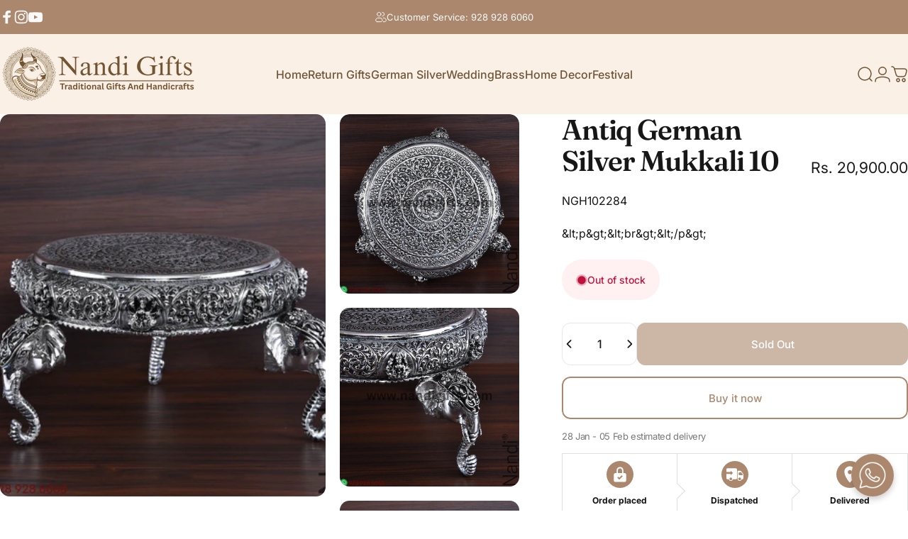

--- FILE ---
content_type: text/html; charset=utf-8
request_url: https://nandigifts.com/products/antig-german-silver-mukkali-8
body_size: 57499
content:
<!doctype html>
<html class="no-js" lang="en" dir="ltr">
<head>
  
  <meta charset="utf-8">
  <meta http-equiv="X-UA-Compatible" content="IE=edge,chrome=1">
  <meta name="viewport" content="width=device-width,initial-scale=1">
  <meta name="theme-color" content="#AB886D">
  <link rel="canonical" href="https://nandigifts.com/products/antig-german-silver-mukkali-8">
  <link rel="preconnect" href="https://cdn.shopify.com" crossorigin>
  <link rel="preconnect" href="https://fonts.shopifycdn.com" crossorigin>
  
  <link rel="dns-prefetch" href="https://ajax.googleapis.com">
  <link rel="dns-prefetch" href="https://maps.googleapis.com">
  <link rel="dns-prefetch" href="https://maps.gstatic.com">
  
<link rel="shortcut icon" href="//nandigifts.com/cdn/shop/files/Untitled_design_51.png?crop=center&height=32&v=1760089348&width=32" type="image/png" /><title>Antiq German Silver Mukkali 10 &ndash; Nandi Gifts</title><meta name="description" content="&amp;amp;lt;p&amp;amp;gt;&amp;amp;lt;br&amp;amp;gt;&amp;amp;lt;/p&amp;amp;gt;">
  <script type="application/ld+json">
{
  "@context": "https://schema.org",
  "@type": "WholesaleStore",
  "name": "Nandi Gifts",
  "image": "https://nandigifts.com/cdn/shop/files/Nandi_Gifts_Logo2.svg?v=1749445914&width=400",
  "@id": "https://maps.app.goo.gl/X75quYM8j6HAMtGf6",
  "url": "https://nandigifts.com/",
  "telephone": "+919289286060",
  "priceRange": "Rs. 20 to Rs3000",
  "address": {
    "@type": "PostalAddress",
    "streetAddress": "76/934, 32nd E Cross Rd, near Bank of Baroda, 4th T Block East, Tilak Nagar, Jayanagar",
    "addressLocality": "Bengaluru",
    "postalCode": "560041",
    "addressCountry": "IN"
  },
  "geo": {
    "@type": "GeoCoordinates",
    "latitude": 12.9274996,
    "longitude": 77.5773225
  },
  "openingHoursSpecification": {
    "@type": "OpeningHoursSpecification",
    "dayOfWeek": [
      "Monday",
      "Tuesday",
      "Wednesday",
      "Thursday",
      "Friday",
      "Saturday",
      "Sunday"
    ],
    "opens": "10:00",
    "closes": "17:00"
  },
  "sameAs": [
    "https://www.facebook.com/nandigifts",
    "https://www.instagram.com/nandi_gifts/",
    "https://www.youtube.com/nandigifts"
  ] 
}
</script>

<script type="application/ld+json">
{
  "@context": "https://schema.org",
  "@type": "Organization",
  "name": "Nandi Gifts",
  "url": "https://nandigifts.com/",
  "logo": "https://nandigifts.com/cdn/shop/files/Nandi_Gifts_Logo2.svg?v=1749445914&width=400",
  "sameAs": [
    "https://www.facebook.com/nandigifts",
    "https://www.instagram.com/nandi_gifts/",
    "https://www.youtube.com/nandigifts"
  ]
}
</script>

    <script type="application/ld+json">
{
  "@context": "https://schema.org/",
  "@type": "WebSite",
  "name": "Nandi Gifts",
  "url": "https://nandigifts.com/",
  "potentialAction": {
    "@type": "SearchAction",
    "target": "https://nandigifts.com/search?q=german+silver&_pos=1&_psq=German&_ss=e&_v=1.0{search_term_string}",
    "query-input": "required name=search_term_string"
  }
}
</script>

  
    <script type="application/ld+json">
    {
      "@context": "https://schema.org/",
      "@type": "Product",
      "name": "Antiq German Silver Mukkali 10",
      "image": [
        
          "https://nandigifts.com/cdn/shop/files/18083482-1720767364408_600x600.jpg?v=1761675006",
        
          "https://nandigifts.com/cdn/shop/files/18083482-1720767377917_600x600.jpg?v=1761675010",
        
          "https://nandigifts.com/cdn/shop/files/18083482-1720767390697_600x600.jpg?v=1761675015",
        
          "https://nandigifts.com/cdn/shop/files/18083482-1749987071889._600x600.png?v=1761675019",
        
          "https://nandigifts.com/cdn/shop/files/18083482-1749987072406._600x600.png?v=1761675024",
        
          "https://nandigifts.com/cdn/shop/files/18083482-1749987072628._600x600.png?v=1761675028"
        
      ],
      "description": "&amp;amp;lt;p&amp;amp;gt;&amp;amp;lt;br&amp;amp;gt;&amp;amp;lt;/p&amp;amp;gt;         ",
      "brand": {
        "@type": "Brand",
        "name": "Nandi Gifts"
      },
      "offers": {
        "@type": "Offer",
        "url": "https://nandigifts.com/products/antig-german-silver-mukkali-8",
        "priceCurrency": "INR",
        "price": "20900.00",
        "priceValidUntil": "2025-08-31",
        "availability": "https://schema.org/OutOfStock",
        "itemCondition": "https://schema.org/NewCondition"
      }
    }
    </script>

<meta property="og:site_name" content="Nandi Gifts">
<meta property="og:url" content="https://nandigifts.com/products/antig-german-silver-mukkali-8">
<meta property="og:title" content="Antiq German Silver Mukkali 10">
<meta property="og:type" content="product">
<meta property="og:description" content="&amp;amp;lt;p&amp;amp;gt;&amp;amp;lt;br&amp;amp;gt;&amp;amp;lt;/p&amp;amp;gt;"><meta property="og:image" content="http://nandigifts.com/cdn/shop/files/18083482-1720767364408.jpg?v=1761675006">
  <meta property="og:image:secure_url" content="https://nandigifts.com/cdn/shop/files/18083482-1720767364408.jpg?v=1761675006">
  <meta property="og:image:width" content="1000">
  <meta property="og:image:height" content="1000"><meta name="twitter:site" content="@">
<meta name="twitter:card" content="summary_large_image">
<meta name="twitter:title" content="Antiq German Silver Mukkali 10">
<meta name="twitter:description" content="&amp;amp;lt;p&amp;amp;gt;&amp;amp;lt;br&amp;amp;gt;&amp;amp;lt;/p&amp;amp;gt;">
<style>@font-face {
  font-family: Fraunces;
  font-weight: 600;
  font-style: normal;
  font-display: swap;
  src: url("//nandigifts.com/cdn/fonts/fraunces/fraunces_n6.69791a9f00600e5a1e56a6f64efc9d10a28b9c92.woff2") format("woff2"),
       url("//nandigifts.com/cdn/fonts/fraunces/fraunces_n6.e87d336d46d99db17df56f1dc77d222effffa1f3.woff") format("woff");
}
@font-face {
  font-family: Fraunces;
  font-weight: 500;
  font-style: normal;
  font-display: swap;
  src: url("//nandigifts.com/cdn/fonts/fraunces/fraunces_n5.13c1a0a22f418d74c2d7163ece3b2c328a4bc72e.woff2") format("woff2"),
       url("//nandigifts.com/cdn/fonts/fraunces/fraunces_n5.effb85677d30db3cf26ca07b6f42cc7bc4b8a3f8.woff") format("woff");
}
@font-face {
  font-family: Fraunces;
  font-weight: 700;
  font-style: normal;
  font-display: swap;
  src: url("//nandigifts.com/cdn/fonts/fraunces/fraunces_n7.8276f3981cfafc8569d516ceaa7dfe6a18948a1f.woff2") format("woff2"),
       url("//nandigifts.com/cdn/fonts/fraunces/fraunces_n7.383b2f958615709ba42e3731be308ad164ca4edd.woff") format("woff");
}
@font-face {
  font-family: Inter;
  font-weight: 400;
  font-style: normal;
  font-display: swap;
  src: url("//nandigifts.com/cdn/fonts/inter/inter_n4.b2a3f24c19b4de56e8871f609e73ca7f6d2e2bb9.woff2") format("woff2"),
       url("//nandigifts.com/cdn/fonts/inter/inter_n4.af8052d517e0c9ffac7b814872cecc27ae1fa132.woff") format("woff");
}
@font-face {
  font-family: Inter;
  font-weight: 500;
  font-style: normal;
  font-display: swap;
  src: url("//nandigifts.com/cdn/fonts/inter/inter_n5.d7101d5e168594dd06f56f290dd759fba5431d97.woff2") format("woff2"),
       url("//nandigifts.com/cdn/fonts/inter/inter_n5.5332a76bbd27da00474c136abb1ca3cbbf259068.woff") format("woff");
}
@font-face {
  font-family: Inter;
  font-weight: 700;
  font-style: normal;
  font-display: swap;
  src: url("//nandigifts.com/cdn/fonts/inter/inter_n7.02711e6b374660cfc7915d1afc1c204e633421e4.woff2") format("woff2"),
       url("//nandigifts.com/cdn/fonts/inter/inter_n7.6dab87426f6b8813070abd79972ceaf2f8d3b012.woff") format("woff");
}
@font-face {
  font-family: Inter;
  font-weight: 400;
  font-style: italic;
  font-display: swap;
  src: url("//nandigifts.com/cdn/fonts/inter/inter_i4.feae1981dda792ab80d117249d9c7e0f1017e5b3.woff2") format("woff2"),
       url("//nandigifts.com/cdn/fonts/inter/inter_i4.62773b7113d5e5f02c71486623cf828884c85c6e.woff") format("woff");
}
@font-face {
  font-family: Inter;
  font-weight: 700;
  font-style: italic;
  font-display: swap;
  src: url("//nandigifts.com/cdn/fonts/inter/inter_i7.b377bcd4cc0f160622a22d638ae7e2cd9b86ea4c.woff2") format("woff2"),
       url("//nandigifts.com/cdn/fonts/inter/inter_i7.7c69a6a34e3bb44fcf6f975857e13b9a9b25beb4.woff") format("woff");
}
:root {
    /*! General */
    --color-base-text: 23 23 23;
    --color-base-highlight: 255 221 191;
    --color-base-background: 255 255 255;
    --color-base-button: 171 136 109;
    --color-base-button-gradient: #AB886D;
    --color-base-button-text: 255 255 255;
    --color-keyboard-focus: 11 97 205;
    --color-shadow: 168 232 226;
    --color-price: 23 23 23;
    --color-sale-price: 171 136 109;
    --color-sale-tag: 171 136 109;
    --color-sale-tag-text: 255 255 255;
    --color-rating: 171 136 109;
    --color-placeholder: 250 250 250;
    --color-success-text: 77 124 15;
    --color-success-background: 247 254 231;
    --color-error-text: 190 18 60;
    --color-error-background: 255 241 242;
    --color-info-text: 180 83 9;
    --color-info-background: 255 251 235;
    
    /*! Menu and drawers */
    --color-drawer-text: 23 23 23;
    --color-drawer-background: 255 255 255;
    --color-drawer-button-background: 23 23 23;
    --color-drawer-button-gradient: #171717;
    --color-drawer-button-text: 255 255 255;
    --color-drawer-overlay: 23 23 23;

    /*! Product card */
    --card-radius: var(--rounded-card);
    --card-border-width: 0.0rem;
    --card-border-opacity: 0.0;
    --card-shadow-opacity: 0.1;
    --card-shadow-horizontal-offset: 0.0rem;
    --card-shadow-vertical-offset: 0.0rem;

    /*! Buttons */
    --buttons-radius: var(--rounded-button);
    --buttons-border-width: 2px;
    --buttons-border-opacity: 1.0;
    --buttons-shadow-opacity: 0.0;
    --buttons-shadow-horizontal-offset: 0px;
    --buttons-shadow-vertical-offset: 0px;

    /*! Inputs */
    --inputs-radius: var(--rounded-input);
    --inputs-border-width: 0px;
    --inputs-border-opacity: 0.65;

    /*! Spacing */
    --sp-0d5: 0.125rem;
    --sp-1: 0.25rem;
    --sp-1d5: 0.375rem;
    --sp-2: 0.5rem;
    --sp-2d5: 0.625rem;
    --sp-3: 0.75rem;
    --sp-3d5: 0.875rem;
    --sp-4: 1rem;
    --sp-4d5: 1.125rem;
    --sp-5: 1.25rem;
    --sp-5d5: 1.375rem;
    --sp-6: 1.5rem;
    --sp-6d5: 1.625rem;
    --sp-7: 1.75rem;
    --sp-7d5: 1.875rem;
    --sp-8: 2rem;
    --sp-8d5: 2.125rem;
    --sp-9: 2.25rem;
    --sp-9d5: 2.375rem;
    --sp-10: 2.5rem;
    --sp-10d5: 2.625rem;
    --sp-11: 2.75rem;
    --sp-12: 3rem;
    --sp-13: 3.25rem;
    --sp-14: 3.5rem;
    --sp-15: 3.875rem;
    --sp-16: 4rem;
    --sp-18: 4.5rem;
    --sp-20: 5rem;
    --sp-23: 5.625rem;
    --sp-24: 6rem;
    --sp-28: 7rem;
    --sp-32: 8rem;
    --sp-36: 9rem;
    --sp-40: 10rem;
    --sp-44: 11rem;
    --sp-48: 12rem;
    --sp-52: 13rem;
    --sp-56: 14rem;
    --sp-60: 15rem;
    --sp-64: 16rem;
    --sp-68: 17rem;
    --sp-72: 18rem;
    --sp-80: 20rem;
    --sp-96: 24rem;
    --sp-100: 32rem;

    /*! Font family */
    --font-heading-family: Fraunces, serif;
    --font-heading-style: normal;
    --font-heading-weight: 600;
    --font-heading-line-height: 1;
    --font-heading-letter-spacing: -0.03em;
    

    --font-body-family: Inter, sans-serif;
    --font-body-style: normal;
    --font-body-weight: 400;
    --font-body-line-height: 1.2;
    --font-body-letter-spacing: 0.0em;

    --font-navigation-family: var(--font-body-family);
    --font-navigation-size: clamp(0.875rem, 0.748rem + 0.3174vw, 1.125rem);
    --font-navigation-weight: 500;
    

    --font-button-family: var(--font-body-family);
    --font-button-size: clamp(0.875rem, 0.8115rem + 0.1587vw, 1.0rem);
    --font-button-weight: 500;
    

    --font-product-family: var(--font-body-family);
    --font-product-size: clamp(0.75rem, 0.873rem + 0.3175vw, 1.0rem);
    --font-product-weight: 500;
    

    /*! Font size */
    --text-3xs: 0.625rem;
    --text-2xs: 0.6875rem;
    --text-xs: 0.75rem;
    --text-2sm: 0.8125rem;
    --text-sm: 0.875rem;
    --text-base: 1.0rem;
    --text-lg: 1.125rem;
    --text-xl: 1.25rem;
    --text-2xl: 1.5rem;
    --text-3xl: 1.875rem;
    --text-4xl: 2.25rem;
    --text-5xl: 3.0rem;
    --text-6xl: 3.75rem;
    --text-7xl: 4.5rem;
    --text-8xl: 6.0rem;

    /*! Layout */
    --page-width: 1900px;
    --gap-padding: clamp(var(--sp-5), 2.526vw, var(--sp-12));
    --grid-gap: clamp(40px, 20vw, 60px);
    --page-padding: var(--sp-5);
    --page-container: min(calc(100vw - var(--scrollbar-width, 0px) - var(--page-padding) * 2), var(--page-width));
    --rounded-button: 0.75rem;
    --rounded-input: 0.75rem;
    --rounded-card: clamp(var(--sp-2d5), 1.053vw, var(--sp-5));
    --rounded-block: clamp(var(--sp-2d5), 1.053vw, var(--sp-5));

    /*! Other */
    --icon-weight: 1.5px;
  }

  @media screen and (min-width: 1024px) {
    :root {
      --page-padding: var(--sp-9);
    }
  }

  @media screen and (min-width: 1280px) {
    :root {
      --gap-padding: var(--sp-12);
      --page-padding: var(--sp-12);
      --page-container: min(calc(100vw - var(--scrollbar-width, 0px) - var(--page-padding) * 2), max(var(--page-width), 1280px));
    }
  }

  @media screen and (min-width: 1536px) {
    :root {
      --page-padding: max(var(--sp-12), 50vw - var(--scrollbar-width, 0px)/2 - var(--page-width)/2);
    }
  }
</style>
  <link rel="preload" as="font" href="//nandigifts.com/cdn/fonts/inter/inter_n4.b2a3f24c19b4de56e8871f609e73ca7f6d2e2bb9.woff2" type="font/woff2" crossorigin>
  

  <link rel="preload" as="font" href="//nandigifts.com/cdn/fonts/fraunces/fraunces_n6.69791a9f00600e5a1e56a6f64efc9d10a28b9c92.woff2" type="font/woff2" crossorigin>
  
<link href="//nandigifts.com/cdn/shop/t/15/assets/theme.css?v=183552538888450532061754401453" rel="stylesheet" type="text/css" media="all" /><link rel="stylesheet" href="//nandigifts.com/cdn/shop/t/15/assets/apps.css?v=162097722211979372921754401453" media="print" fetchpriority="low" onload="this.media='all'">

  
    <script>window.performance && window.performance.mark && window.performance.mark('shopify.content_for_header.start');</script><meta name="google-site-verification" content="YNUtcn-KkbBaWHNU4qQpOOCIDz2osG1zb637hwUyyVo">
<meta id="shopify-digital-wallet" name="shopify-digital-wallet" content="/80767910194/digital_wallets/dialog">
<link rel="alternate" type="application/json+oembed" href="https://nandigifts.com/products/antig-german-silver-mukkali-8.oembed">
<script async="async" src="/checkouts/internal/preloads.js?locale=en-IN"></script>
<script id="shopify-features" type="application/json">{"accessToken":"a3b68b8a0bf8a72d4dffa7ab90f8c434","betas":["rich-media-storefront-analytics"],"domain":"nandigifts.com","predictiveSearch":true,"shopId":80767910194,"locale":"en"}</script>
<script>var Shopify = Shopify || {};
Shopify.shop = "ea4ee4-2.myshopify.com";
Shopify.locale = "en";
Shopify.currency = {"active":"INR","rate":"1.0"};
Shopify.country = "IN";
Shopify.theme = {"name":"Nandi Gifts - Concept || speed","id":179514736946,"schema_name":"Concept","schema_version":"4.2.0","theme_store_id":2412,"role":"main"};
Shopify.theme.handle = "null";
Shopify.theme.style = {"id":null,"handle":null};
Shopify.cdnHost = "nandigifts.com/cdn";
Shopify.routes = Shopify.routes || {};
Shopify.routes.root = "/";</script>
<script type="module">!function(o){(o.Shopify=o.Shopify||{}).modules=!0}(window);</script>
<script>!function(o){function n(){var o=[];function n(){o.push(Array.prototype.slice.apply(arguments))}return n.q=o,n}var t=o.Shopify=o.Shopify||{};t.loadFeatures=n(),t.autoloadFeatures=n()}(window);</script>
<script id="shop-js-analytics" type="application/json">{"pageType":"product"}</script>
<script defer="defer" async type="module" src="//nandigifts.com/cdn/shopifycloud/shop-js/modules/v2/client.init-shop-cart-sync_BT-GjEfc.en.esm.js"></script>
<script defer="defer" async type="module" src="//nandigifts.com/cdn/shopifycloud/shop-js/modules/v2/chunk.common_D58fp_Oc.esm.js"></script>
<script defer="defer" async type="module" src="//nandigifts.com/cdn/shopifycloud/shop-js/modules/v2/chunk.modal_xMitdFEc.esm.js"></script>
<script type="module">
  await import("//nandigifts.com/cdn/shopifycloud/shop-js/modules/v2/client.init-shop-cart-sync_BT-GjEfc.en.esm.js");
await import("//nandigifts.com/cdn/shopifycloud/shop-js/modules/v2/chunk.common_D58fp_Oc.esm.js");
await import("//nandigifts.com/cdn/shopifycloud/shop-js/modules/v2/chunk.modal_xMitdFEc.esm.js");

  window.Shopify.SignInWithShop?.initShopCartSync?.({"fedCMEnabled":true,"windoidEnabled":true});

</script>
<script>(function() {
  var isLoaded = false;
  function asyncLoad() {
    if (isLoaded) return;
    isLoaded = true;
    var urls = ["https:\/\/way2enjoy.com\/shopify\/1\/bundlepro\/proxy\/js\/mainscript_disable.js?v=1616948073\u0026shop=ea4ee4-2.myshopify.com","https:\/\/sr-cdn.shiprocket.in\/sr-promise\/static\/uc.js?channel_id=4\u0026sr_company_id=2678314\u0026shop=ea4ee4-2.myshopify.com","https:\/\/sr-cdn.shiprocket.in\/sr-promise\/static\/uc.js?channel_id=4\u0026sr_company_id=4903623\u0026shop=ea4ee4-2.myshopify.com"];
    for (var i = 0; i < urls.length; i++) {
      var s = document.createElement('script');
      s.type = 'text/javascript';
      s.async = true;
      s.src = urls[i];
      var x = document.getElementsByTagName('script')[0];
      x.parentNode.insertBefore(s, x);
    }
  };
  if(window.attachEvent) {
    window.attachEvent('onload', asyncLoad);
  } else {
    window.addEventListener('load', asyncLoad, false);
  }
})();</script>
<script id="__st">var __st={"a":80767910194,"offset":19800,"reqid":"a24ee606-dfcd-442e-803c-eb18575915c9-1769319039","pageurl":"nandigifts.com\/products\/antig-german-silver-mukkali-8","u":"ab599ba1ac95","p":"product","rtyp":"product","rid":9518919385394};</script>
<script>window.ShopifyPaypalV4VisibilityTracking = true;</script>
<script id="captcha-bootstrap">!function(){'use strict';const t='contact',e='account',n='new_comment',o=[[t,t],['blogs',n],['comments',n],[t,'customer']],c=[[e,'customer_login'],[e,'guest_login'],[e,'recover_customer_password'],[e,'create_customer']],r=t=>t.map((([t,e])=>`form[action*='/${t}']:not([data-nocaptcha='true']) input[name='form_type'][value='${e}']`)).join(','),a=t=>()=>t?[...document.querySelectorAll(t)].map((t=>t.form)):[];function s(){const t=[...o],e=r(t);return a(e)}const i='password',u='form_key',d=['recaptcha-v3-token','g-recaptcha-response','h-captcha-response',i],f=()=>{try{return window.sessionStorage}catch{return}},m='__shopify_v',_=t=>t.elements[u];function p(t,e,n=!1){try{const o=window.sessionStorage,c=JSON.parse(o.getItem(e)),{data:r}=function(t){const{data:e,action:n}=t;return t[m]||n?{data:e,action:n}:{data:t,action:n}}(c);for(const[e,n]of Object.entries(r))t.elements[e]&&(t.elements[e].value=n);n&&o.removeItem(e)}catch(o){console.error('form repopulation failed',{error:o})}}const l='form_type',E='cptcha';function T(t){t.dataset[E]=!0}const w=window,h=w.document,L='Shopify',v='ce_forms',y='captcha';let A=!1;((t,e)=>{const n=(g='f06e6c50-85a8-45c8-87d0-21a2b65856fe',I='https://cdn.shopify.com/shopifycloud/storefront-forms-hcaptcha/ce_storefront_forms_captcha_hcaptcha.v1.5.2.iife.js',D={infoText:'Protected by hCaptcha',privacyText:'Privacy',termsText:'Terms'},(t,e,n)=>{const o=w[L][v],c=o.bindForm;if(c)return c(t,g,e,D).then(n);var r;o.q.push([[t,g,e,D],n]),r=I,A||(h.body.append(Object.assign(h.createElement('script'),{id:'captcha-provider',async:!0,src:r})),A=!0)});var g,I,D;w[L]=w[L]||{},w[L][v]=w[L][v]||{},w[L][v].q=[],w[L][y]=w[L][y]||{},w[L][y].protect=function(t,e){n(t,void 0,e),T(t)},Object.freeze(w[L][y]),function(t,e,n,w,h,L){const[v,y,A,g]=function(t,e,n){const i=e?o:[],u=t?c:[],d=[...i,...u],f=r(d),m=r(i),_=r(d.filter((([t,e])=>n.includes(e))));return[a(f),a(m),a(_),s()]}(w,h,L),I=t=>{const e=t.target;return e instanceof HTMLFormElement?e:e&&e.form},D=t=>v().includes(t);t.addEventListener('submit',(t=>{const e=I(t);if(!e)return;const n=D(e)&&!e.dataset.hcaptchaBound&&!e.dataset.recaptchaBound,o=_(e),c=g().includes(e)&&(!o||!o.value);(n||c)&&t.preventDefault(),c&&!n&&(function(t){try{if(!f())return;!function(t){const e=f();if(!e)return;const n=_(t);if(!n)return;const o=n.value;o&&e.removeItem(o)}(t);const e=Array.from(Array(32),(()=>Math.random().toString(36)[2])).join('');!function(t,e){_(t)||t.append(Object.assign(document.createElement('input'),{type:'hidden',name:u})),t.elements[u].value=e}(t,e),function(t,e){const n=f();if(!n)return;const o=[...t.querySelectorAll(`input[type='${i}']`)].map((({name:t})=>t)),c=[...d,...o],r={};for(const[a,s]of new FormData(t).entries())c.includes(a)||(r[a]=s);n.setItem(e,JSON.stringify({[m]:1,action:t.action,data:r}))}(t,e)}catch(e){console.error('failed to persist form',e)}}(e),e.submit())}));const S=(t,e)=>{t&&!t.dataset[E]&&(n(t,e.some((e=>e===t))),T(t))};for(const o of['focusin','change'])t.addEventListener(o,(t=>{const e=I(t);D(e)&&S(e,y())}));const B=e.get('form_key'),M=e.get(l),P=B&&M;t.addEventListener('DOMContentLoaded',(()=>{const t=y();if(P)for(const e of t)e.elements[l].value===M&&p(e,B);[...new Set([...A(),...v().filter((t=>'true'===t.dataset.shopifyCaptcha))])].forEach((e=>S(e,t)))}))}(h,new URLSearchParams(w.location.search),n,t,e,['guest_login'])})(!0,!0)}();</script>
<script integrity="sha256-4kQ18oKyAcykRKYeNunJcIwy7WH5gtpwJnB7kiuLZ1E=" data-source-attribution="shopify.loadfeatures" defer="defer" src="//nandigifts.com/cdn/shopifycloud/storefront/assets/storefront/load_feature-a0a9edcb.js" crossorigin="anonymous"></script>
<script data-source-attribution="shopify.dynamic_checkout.dynamic.init">var Shopify=Shopify||{};Shopify.PaymentButton=Shopify.PaymentButton||{isStorefrontPortableWallets:!0,init:function(){window.Shopify.PaymentButton.init=function(){};var t=document.createElement("script");t.src="https://nandigifts.com/cdn/shopifycloud/portable-wallets/latest/portable-wallets.en.js",t.type="module",document.head.appendChild(t)}};
</script>
<script data-source-attribution="shopify.dynamic_checkout.buyer_consent">
  function portableWalletsHideBuyerConsent(e){var t=document.getElementById("shopify-buyer-consent"),n=document.getElementById("shopify-subscription-policy-button");t&&n&&(t.classList.add("hidden"),t.setAttribute("aria-hidden","true"),n.removeEventListener("click",e))}function portableWalletsShowBuyerConsent(e){var t=document.getElementById("shopify-buyer-consent"),n=document.getElementById("shopify-subscription-policy-button");t&&n&&(t.classList.remove("hidden"),t.removeAttribute("aria-hidden"),n.addEventListener("click",e))}window.Shopify?.PaymentButton&&(window.Shopify.PaymentButton.hideBuyerConsent=portableWalletsHideBuyerConsent,window.Shopify.PaymentButton.showBuyerConsent=portableWalletsShowBuyerConsent);
</script>
<script>
  function portableWalletsCleanup(e){e&&e.src&&console.error("Failed to load portable wallets script "+e.src);var t=document.querySelectorAll("shopify-accelerated-checkout .shopify-payment-button__skeleton, shopify-accelerated-checkout-cart .wallet-cart-button__skeleton"),e=document.getElementById("shopify-buyer-consent");for(let e=0;e<t.length;e++)t[e].remove();e&&e.remove()}function portableWalletsNotLoadedAsModule(e){e instanceof ErrorEvent&&"string"==typeof e.message&&e.message.includes("import.meta")&&"string"==typeof e.filename&&e.filename.includes("portable-wallets")&&(window.removeEventListener("error",portableWalletsNotLoadedAsModule),window.Shopify.PaymentButton.failedToLoad=e,"loading"===document.readyState?document.addEventListener("DOMContentLoaded",window.Shopify.PaymentButton.init):window.Shopify.PaymentButton.init())}window.addEventListener("error",portableWalletsNotLoadedAsModule);
</script>

<script type="module" src="https://nandigifts.com/cdn/shopifycloud/portable-wallets/latest/portable-wallets.en.js" onError="portableWalletsCleanup(this)" crossorigin="anonymous"></script>
<script nomodule>
  document.addEventListener("DOMContentLoaded", portableWalletsCleanup);
</script>

<link id="shopify-accelerated-checkout-styles" rel="stylesheet" media="screen" href="https://nandigifts.com/cdn/shopifycloud/portable-wallets/latest/accelerated-checkout-backwards-compat.css" crossorigin="anonymous">
<style id="shopify-accelerated-checkout-cart">
        #shopify-buyer-consent {
  margin-top: 1em;
  display: inline-block;
  width: 100%;
}

#shopify-buyer-consent.hidden {
  display: none;
}

#shopify-subscription-policy-button {
  background: none;
  border: none;
  padding: 0;
  text-decoration: underline;
  font-size: inherit;
  cursor: pointer;
}

#shopify-subscription-policy-button::before {
  box-shadow: none;
}

      </style>

<script>window.performance && window.performance.mark && window.performance.mark('shopify.content_for_header.end');</script>
  

  <script src="//nandigifts.com/cdn/shop/t/15/assets/vendor.js?v=83836565987576270061754401453" defer="defer"></script>
  <script src="//nandigifts.com/cdn/shop/t/15/assets/theme.js?v=173776233503063555301754401453" defer="defer"></script><script>
  document.documentElement.classList.replace('no-js', 'js');

  window.theme = window.theme || {};
  theme.routes = {
    shop_url: 'https://nandigifts.com',
    root_url: '/',
    cart_url: '/cart',
    cart_add_url: '/cart/add',
    cart_change_url: '/cart/change',
    cart_update_url: '/cart/update',
    search_url: '/search',
    predictive_search_url: '/search/suggest'
  };

  theme.variantStrings = {
    preOrder: "Pre-order",
    addToCart: "Add to cart",
    soldOut: "Sold Out",
    unavailable: "Unavailable",
    addToBundle: "Add to bundle",
    backInStock: "Notify me when it’s available"
  };

  theme.shippingCalculatorStrings = {
    error: "One or more errors occurred while retrieving the shipping rates:",
    notFound: "Sorry, we do not ship to your address.",
    oneResult: "There is one shipping rate for your address:",
    multipleResults: "There are multiple shipping rates for your address:"
  };

  theme.recipientFormStrings = {
    expanded: "Gift card recipient form expanded",
    collapsed: "Gift card recipient form collapsed"
  };

  theme.quickOrderListStrings = {
    itemsAdded: "[quantity] items added",
    itemAdded: "[quantity] item added",
    itemsRemoved: "[quantity] items removed",
    itemRemoved: "[quantity] item removed",
    viewCart: "View cart",
    each: "[money]\/ea",
    minError: "This item has a minimum of [min]",
    maxError: "This item has a maximum of [max]",
    stepError: "You can only add this item in increments of [step]"
  };

  theme.cartStrings = {
    error: `There was an error while updating your cart. Please try again.`,
    quantityError: `You can only add [quantity] of this item to your cart.`,
  };

  theme.dateStrings = {
    d: "d",
    day: "Day",
    days: "Days",
    h: "h",
    hour: "Hour",
    hours: "Hours",
    m: "m",
    minute: "Min",
    minutes: "Mins",
    s: "s",
    second: "Sec",
    seconds: "Secs"
  };theme.strings = {
    recentlyViewedEmpty: "Your recently viewed is empty.",
    close: "Close",
    next: "Next",
    previous: "Previous",
    qrImageAlt: "QR code — scan to redeem gift card"
  };

  theme.settings = {
    moneyFormat: "Rs. {{amount}}",
    moneyWithCurrencyFormat: "Rs. {{amount}}",
    currencyCodeEnabled: false,
    externalLinksNewTab: false,
    cartType: "drawer",
    isCartTemplate: false,
    pswpModule: "\/\/nandigifts.com\/cdn\/shop\/t\/15\/assets\/photoswipe.min.js?v=41760041872977459911754401453",
    themeName: 'Concept',
    themeVersion: '4.2.0',
    agencyId: ''
  };// We save the product ID in local storage to be eventually used for recently viewed section
    try {
      const recentlyViewedProducts = new Set(JSON.parse(window.localStorage.getItem(`${theme.settings.themeName}:recently-viewed`) || '[]'));

      recentlyViewedProducts.delete(9518919385394); // Delete first to re-move the product
      recentlyViewedProducts.add(9518919385394);

      window.localStorage.setItem(`${theme.settings.themeName}:recently-viewed`, JSON.stringify(Array.from(recentlyViewedProducts.values()).reverse()));
    } catch (e) {
      // Safari in private mode does not allow setting item, we silently fail
    }</script>
<script src="https://ajax.googleapis.com/ajax/libs/jquery/3.7.1/jquery.min.js"></script>

<!-- BEGIN app block: shopify://apps/c-edd-estimated-delivery-date/blocks/app_setting/4a0685bc-c234-45b2-8382-5ad6a8e3e3fd --><script>
    window.deliveryCommon = window.deliveryCommon || {};
    window.deliveryCommon.setting = {};
    Object.assign(window.deliveryCommon.setting, {
        "shop_currency_code__ed": 'INR' || 'USD',
        "shop_locale_code__ed": 'en' || 'en',
        "shop_domain__ed":  'ea4ee4-2.myshopify.com',
        "product_available__ed": 'false',
        "product_id__ed": '9518919385394'
    });
    window.deliveryED = window.deliveryED || {};
    window.deliveryED.setting = {};
    Object.assign(window.deliveryED.setting, {
        "delivery__app_setting": {"main_delivery_setting":{"is_active":0,"order_delivery_info":"\u003cp\u003eFree Shipping to \u003cstrong\u003e{country_flag}\u003c\/strong\u003e \u003cstrong\u003e{country_name}\u003c\/strong\u003e\u003c\/p\u003e\u003cp\u003eOrder within the next \u003cstrong\u003e{cutoff_time}\u003c\/strong\u003e for dispatch today, and you'll receive your package between \u003cstrong\u003e{order_delivered_minimum_date} and {order_delivered_maximum_date}\u003c\/strong\u003e\u003cbr\/\u003e\u003c\/p\u003e","is_ignore_out_of_stock":0,"out_of_stock_mode":0,"out_of_stock_info":"\u003cp\u003e\u003c\/p\u003e","order_progress_bar_mode":0,"order_progress_setting":{"ordered":{"svg_number":0,"title":"Ordered","tips_description":"After you place the order, we will need 1-3 days to prepare the shipment"},"order_ready":{"svg_number":4,"is_active":1,"title":"Order Ready","date_title":"{order_ready_minimum_date} - {order_ready_maximum_date}","tips_description":"Orders will start to be shipped"},"order_delivered":{"svg_number":10,"title":"Delivered","date_title":"{order_delivered_minimum_date} - {order_delivered_maximum_date}","tips_description":"Estimated arrival date range：{order_delivered_minimum_date} - {order_delivered_maximum_date}"}},"order_delivery_work_week":[1,1,1,1,1,1,1],"order_delivery_day_range":[2,11],"order_delivery_calc_method":0,"order_ready_work_week":[1,1,1,1,1,1,1],"order_ready_day_range":[1,2],"order_ready_calc_method":0,"holiday":[],"order_delivery_date_format":0,"delivery_date_custom_format":"{month_local} {day}","delivery_date_format_zero":1,"delivery_date_format_month_translate":["Jan","Feb","Mar","Apr","May","Jun","Jul","Aug","Sep","Oct","Nov","Dec"],"delivery_date_format_week_translate":["Sun","Mon","Tues","Wed","Thur","Fri","Sat"],"order_delivery_countdown_format":0,"delivery_countdown_custom_format":"{hours} {hours_local} {minutes} {minutes_local} {seconds} {seconds_local}","countdown_format_translate":["Hours","Minutes","Seconds"],"delivery_countdown_format_zero":1,"countdown_cutoff_hour":23,"countdown_cutoff_minute":59,"countdown_cutoff_advanced_enable":0,"countdown_cutoff_advanced":[[23,59],[23,59],[23,59],[23,59],[23,59],[23,59],[23,59]],"countdown_mode":0,"after_deadline_hide_widget":0,"timezone_mode":0,"timezone":0,"todayandtomorrow":[{"lan_code":"en","lan_name":"English","left":"today","right":"tomorrow"}],"translate_country_name":[],"widget_layout_mode":3,"widget_placement_method":2,"widget_placement_position":0,"widget_placement_page":1,"widget_margin":[12,0,0,0],"message_text_widget_appearance_setting":{"border":{"border_width":1,"border_radius":4,"border_line":3},"color":{"text_color":"#000000","background_color":"#FFFFFF","border_color":"#E2E2E2"},"other":{"margin":[0,0,0,0],"padding":[10,10,10,10]}},"progress_bar_widget_appearance_setting":{"color":{"basic":{"icon_color":"AB886D","icon_background_color":"#FFFFFF","order_status_title_color":"#000000","date_title_color":"#000000"},"advanced":{"order_status_title_color":"#000000","progress_line_color":"#000000","date_title_color":"#000000","description_tips_background_color":"#000000","icon_background_color":"#000000","icon_color":"#FFFFFF","description_tips_color":"#FFFFFF"}},"font":{"icon_font":20,"order_status_title_font":14,"date_title_font":14,"description_tips_font":14},"other":{"margin":[8,0,0,0]}},"show_country_mode":0,"arrow_down_position":0,"country_modal_background_rgba":[0,0,0,0.5],"country_modal_appearance_setting":{"color":{"text_color":"#000000","background_color":"#FFFFFF","icon_color":"#999999","selected_color":"#f2f2f2"},"border":{"border_radius":7},"font":{"text_font":16,"icon_font":16},"other":{"width":56}},"cart_form_mode":0,"cart_form_position":0,"product_form_position":0,"out_of_stock_product_form_position":0,"cart_checkout_status":1,"cart_checkout_title":"Estimated between","cart_checkout_description":"{order_delivered_minimum_date} and {order_delivered_maximum_date}","widget_custom_css":"","replace_jq":0,"jquery_version":"1.12.0","is_ignore_cookie_cache":0,"is_show_all":0,"p_mapping":11,"product_ids":["8659601817906","8664904532274","8664908955954","8664910233906","8664913019186","8664914428210","8664915214642","8664916721970","8664918982962","8664921276722","8664923144498","8664925831474","8664927338802","8664930222386","8664930418994","8664930451762","8664930484530","8664930517298","8664930550066","8664930615602","8664930648370","8664930681138","8664930976050","8664931139890","8664931270962","8664931369266","8664931434802","8664931467570","8664931598642","8664931696946","8664931762482","8664931893554","8664931926322","8664931959090","8664931991858","8664932057394","8664932090162","8664932155698","8664932188466","8664932319538","8664932450610","8664932516146","8664932647218","8664933237042","8664933269810","8664933335346","8664933368114","8664933433650","8664933499186","8664933630258","8664933695794","8664933794098","8664933826866","8664934187314","8664934285618","8664934842674","8664934940978","8664935104818","8664935399730","8664935465266","8664935596338","8664935629106","8664935661874","8664935694642","8664935727410","8664935760178","8664935825714","8664935858482","8664935891250","8664935989554","8664936022322","8664936186162","8664936481074","8664936644914","8664936677682","8664936841522","8664937201970","8664937300274","8664937398578","8664937431346","8664937562418","8664937595186","8664937726258","8664937759026","8664937791794","8664937824562","8664937857330","8664937922866","8664937955634","8664937988402","8664938021170","8664938447154","8664938479922","8664939102514","8664939135282","8664939528498","8664940970290","8664941003058","8664941134130","8664941232434"]}},
        "delivery__pro_setting": null,
        "delivery__cate_setting": null
    });
</script>

<script src="https://cdn.shopify.com/s/files/1/0654/5637/3996/files/delivery_coder_cc698f59-3829-49b3-8fa2-f9ef0ba024af.js?v=1767391130&t=1088" defer></script>

<!-- END app block --><!-- BEGIN app block: shopify://apps/xo-insert-code/blocks/insert-code-header/72017b12-3679-442e-b23c-5c62460717f5 --><!-- XO-InsertCode Header -->



  
<!-- End: XO-InsertCode Header -->


<!-- END app block --><!-- BEGIN app block: shopify://apps/judge-me-reviews/blocks/judgeme_core/61ccd3b1-a9f2-4160-9fe9-4fec8413e5d8 --><!-- Start of Judge.me Core -->






<link rel="dns-prefetch" href="https://cdnwidget.judge.me">
<link rel="dns-prefetch" href="https://cdn.judge.me">
<link rel="dns-prefetch" href="https://cdn1.judge.me">
<link rel="dns-prefetch" href="https://api.judge.me">

<script data-cfasync='false' class='jdgm-settings-script'>window.jdgmSettings={"pagination":5,"disable_web_reviews":false,"badge_no_review_text":"No reviews","badge_n_reviews_text":"{{ n }} review/reviews","hide_badge_preview_if_no_reviews":true,"badge_hide_text":false,"enforce_center_preview_badge":false,"widget_title":"Customer Reviews","widget_open_form_text":"Write a review","widget_close_form_text":"Cancel review","widget_refresh_page_text":"Refresh page","widget_summary_text":"Based on {{ number_of_reviews }} review/reviews","widget_no_review_text":"Be the first to write a review","widget_name_field_text":"Display name","widget_verified_name_field_text":"Verified Name (public)","widget_name_placeholder_text":"Display name","widget_required_field_error_text":"This field is required.","widget_email_field_text":"Email address","widget_verified_email_field_text":"Verified Email (private, can not be edited)","widget_email_placeholder_text":"Your email address","widget_email_field_error_text":"Please enter a valid email address.","widget_rating_field_text":"Rating","widget_review_title_field_text":"Review Title","widget_review_title_placeholder_text":"Give your review a title","widget_review_body_field_text":"Review content","widget_review_body_placeholder_text":"Start writing here...","widget_pictures_field_text":"Picture/Video (optional)","widget_submit_review_text":"Submit Review","widget_submit_verified_review_text":"Submit Verified Review","widget_submit_success_msg_with_auto_publish":"Thank you! Please refresh the page in a few moments to see your review. You can remove or edit your review by logging into \u003ca href='https://judge.me/login' target='_blank' rel='nofollow noopener'\u003eJudge.me\u003c/a\u003e","widget_submit_success_msg_no_auto_publish":"Thank you! Your review will be published as soon as it is approved by the shop admin. You can remove or edit your review by logging into \u003ca href='https://judge.me/login' target='_blank' rel='nofollow noopener'\u003eJudge.me\u003c/a\u003e","widget_show_default_reviews_out_of_total_text":"Showing {{ n_reviews_shown }} out of {{ n_reviews }} reviews.","widget_show_all_link_text":"Show all","widget_show_less_link_text":"Show less","widget_author_said_text":"{{ reviewer_name }} said:","widget_days_text":"{{ n }} days ago","widget_weeks_text":"{{ n }} week/weeks ago","widget_months_text":"{{ n }} month/months ago","widget_years_text":"{{ n }} year/years ago","widget_yesterday_text":"Yesterday","widget_today_text":"Today","widget_replied_text":"\u003e\u003e {{ shop_name }} replied:","widget_read_more_text":"Read more","widget_reviewer_name_as_initial":"","widget_rating_filter_color":"#fbcd0a","widget_rating_filter_see_all_text":"See all reviews","widget_sorting_most_recent_text":"Most Recent","widget_sorting_highest_rating_text":"Highest Rating","widget_sorting_lowest_rating_text":"Lowest Rating","widget_sorting_with_pictures_text":"Only Pictures","widget_sorting_most_helpful_text":"Most Helpful","widget_open_question_form_text":"Ask a question","widget_reviews_subtab_text":"Reviews","widget_questions_subtab_text":"Questions","widget_question_label_text":"Question","widget_answer_label_text":"Answer","widget_question_placeholder_text":"Write your question here","widget_submit_question_text":"Submit Question","widget_question_submit_success_text":"Thank you for your question! We will notify you once it gets answered.","verified_badge_text":"Verified","verified_badge_bg_color":"","verified_badge_text_color":"","verified_badge_placement":"left-of-reviewer-name","widget_review_max_height":"","widget_hide_border":false,"widget_social_share":false,"widget_thumb":false,"widget_review_location_show":false,"widget_location_format":"","all_reviews_include_out_of_store_products":true,"all_reviews_out_of_store_text":"(out of store)","all_reviews_pagination":100,"all_reviews_product_name_prefix_text":"about","enable_review_pictures":true,"enable_question_anwser":false,"widget_theme":"default","review_date_format":"mm/dd/yyyy","default_sort_method":"most-recent","widget_product_reviews_subtab_text":"Product Reviews","widget_shop_reviews_subtab_text":"Shop Reviews","widget_other_products_reviews_text":"Reviews for other products","widget_store_reviews_subtab_text":"Store reviews","widget_no_store_reviews_text":"This store hasn't received any reviews yet","widget_web_restriction_product_reviews_text":"This product hasn't received any reviews yet","widget_no_items_text":"No items found","widget_show_more_text":"Show more","widget_write_a_store_review_text":"Write a Store Review","widget_other_languages_heading":"Reviews in Other Languages","widget_translate_review_text":"Translate review to {{ language }}","widget_translating_review_text":"Translating...","widget_show_original_translation_text":"Show original ({{ language }})","widget_translate_review_failed_text":"Review couldn't be translated.","widget_translate_review_retry_text":"Retry","widget_translate_review_try_again_later_text":"Try again later","show_product_url_for_grouped_product":false,"widget_sorting_pictures_first_text":"Pictures First","show_pictures_on_all_rev_page_mobile":false,"show_pictures_on_all_rev_page_desktop":false,"floating_tab_hide_mobile_install_preference":false,"floating_tab_button_name":"★ Reviews","floating_tab_title":"Let customers speak for us","floating_tab_button_color":"","floating_tab_button_background_color":"","floating_tab_url":"","floating_tab_url_enabled":false,"floating_tab_tab_style":"text","all_reviews_text_badge_text":"Customers rate us {{ shop.metafields.judgeme.all_reviews_rating | round: 1 }}/5 based on {{ shop.metafields.judgeme.all_reviews_count }} reviews.","all_reviews_text_badge_text_branded_style":"{{ shop.metafields.judgeme.all_reviews_rating | round: 1 }} out of 5 stars based on {{ shop.metafields.judgeme.all_reviews_count }} reviews","is_all_reviews_text_badge_a_link":false,"show_stars_for_all_reviews_text_badge":false,"all_reviews_text_badge_url":"","all_reviews_text_style":"branded","all_reviews_text_color_style":"judgeme_brand_color","all_reviews_text_color":"#108474","all_reviews_text_show_jm_brand":false,"featured_carousel_show_header":true,"featured_carousel_title":"Let customers speak for us","testimonials_carousel_title":"Customers are saying","videos_carousel_title":"Real customer stories","cards_carousel_title":"Customers are saying","featured_carousel_count_text":"from {{ n }} reviews","featured_carousel_add_link_to_all_reviews_page":false,"featured_carousel_url":"","featured_carousel_show_images":true,"featured_carousel_autoslide_interval":5,"featured_carousel_arrows_on_the_sides":false,"featured_carousel_height":250,"featured_carousel_width":80,"featured_carousel_image_size":0,"featured_carousel_image_height":250,"featured_carousel_arrow_color":"#eeeeee","verified_count_badge_style":"branded","verified_count_badge_orientation":"horizontal","verified_count_badge_color_style":"judgeme_brand_color","verified_count_badge_color":"#108474","is_verified_count_badge_a_link":false,"verified_count_badge_url":"","verified_count_badge_show_jm_brand":true,"widget_rating_preset_default":5,"widget_first_sub_tab":"product-reviews","widget_show_histogram":true,"widget_histogram_use_custom_color":false,"widget_pagination_use_custom_color":false,"widget_star_use_custom_color":false,"widget_verified_badge_use_custom_color":false,"widget_write_review_use_custom_color":false,"picture_reminder_submit_button":"Upload Pictures","enable_review_videos":false,"mute_video_by_default":false,"widget_sorting_videos_first_text":"Videos First","widget_review_pending_text":"Pending","featured_carousel_items_for_large_screen":3,"social_share_options_order":"Facebook,Twitter","remove_microdata_snippet":false,"disable_json_ld":false,"enable_json_ld_products":false,"preview_badge_show_question_text":false,"preview_badge_no_question_text":"No questions","preview_badge_n_question_text":"{{ number_of_questions }} question/questions","qa_badge_show_icon":false,"qa_badge_position":"same-row","remove_judgeme_branding":true,"widget_add_search_bar":false,"widget_search_bar_placeholder":"Search","widget_sorting_verified_only_text":"Verified only","featured_carousel_theme":"default","featured_carousel_show_rating":true,"featured_carousel_show_title":true,"featured_carousel_show_body":true,"featured_carousel_show_date":false,"featured_carousel_show_reviewer":true,"featured_carousel_show_product":false,"featured_carousel_header_background_color":"#108474","featured_carousel_header_text_color":"#ffffff","featured_carousel_name_product_separator":"reviewed","featured_carousel_full_star_background":"#108474","featured_carousel_empty_star_background":"#dadada","featured_carousel_vertical_theme_background":"#f9fafb","featured_carousel_verified_badge_enable":true,"featured_carousel_verified_badge_color":"#108474","featured_carousel_border_style":"round","featured_carousel_review_line_length_limit":3,"featured_carousel_more_reviews_button_text":"Read more reviews","featured_carousel_view_product_button_text":"View product","all_reviews_page_load_reviews_on":"scroll","all_reviews_page_load_more_text":"Load More Reviews","disable_fb_tab_reviews":false,"enable_ajax_cdn_cache":false,"widget_advanced_speed_features":5,"widget_public_name_text":"displayed publicly like","default_reviewer_name":"John Smith","default_reviewer_name_has_non_latin":true,"widget_reviewer_anonymous":"Anonymous","medals_widget_title":"Judge.me Review Medals","medals_widget_background_color":"#f9fafb","medals_widget_position":"footer_all_pages","medals_widget_border_color":"#f9fafb","medals_widget_verified_text_position":"left","medals_widget_use_monochromatic_version":false,"medals_widget_elements_color":"#108474","show_reviewer_avatar":true,"widget_invalid_yt_video_url_error_text":"Not a YouTube video URL","widget_max_length_field_error_text":"Please enter no more than {0} characters.","widget_show_country_flag":false,"widget_show_collected_via_shop_app":true,"widget_verified_by_shop_badge_style":"light","widget_verified_by_shop_text":"Verified by Shop","widget_show_photo_gallery":false,"widget_load_with_code_splitting":true,"widget_ugc_install_preference":false,"widget_ugc_title":"Made by us, Shared by you","widget_ugc_subtitle":"Tag us to see your picture featured in our page","widget_ugc_arrows_color":"#ffffff","widget_ugc_primary_button_text":"Buy Now","widget_ugc_primary_button_background_color":"#108474","widget_ugc_primary_button_text_color":"#ffffff","widget_ugc_primary_button_border_width":"0","widget_ugc_primary_button_border_style":"none","widget_ugc_primary_button_border_color":"#108474","widget_ugc_primary_button_border_radius":"25","widget_ugc_secondary_button_text":"Load More","widget_ugc_secondary_button_background_color":"#ffffff","widget_ugc_secondary_button_text_color":"#108474","widget_ugc_secondary_button_border_width":"2","widget_ugc_secondary_button_border_style":"solid","widget_ugc_secondary_button_border_color":"#108474","widget_ugc_secondary_button_border_radius":"25","widget_ugc_reviews_button_text":"View Reviews","widget_ugc_reviews_button_background_color":"#ffffff","widget_ugc_reviews_button_text_color":"#108474","widget_ugc_reviews_button_border_width":"2","widget_ugc_reviews_button_border_style":"solid","widget_ugc_reviews_button_border_color":"#108474","widget_ugc_reviews_button_border_radius":"25","widget_ugc_reviews_button_link_to":"judgeme-reviews-page","widget_ugc_show_post_date":true,"widget_ugc_max_width":"800","widget_rating_metafield_value_type":true,"widget_primary_color":"#AB886D","widget_enable_secondary_color":false,"widget_secondary_color":"#edf5f5","widget_summary_average_rating_text":"{{ average_rating }} out of 5","widget_media_grid_title":"Customer photos \u0026 videos","widget_media_grid_see_more_text":"See more","widget_round_style":false,"widget_show_product_medals":true,"widget_verified_by_judgeme_text":"Verified by Judge.me","widget_show_store_medals":true,"widget_verified_by_judgeme_text_in_store_medals":"Verified by Judge.me","widget_media_field_exceed_quantity_message":"Sorry, we can only accept {{ max_media }} for one review.","widget_media_field_exceed_limit_message":"{{ file_name }} is too large, please select a {{ media_type }} less than {{ size_limit }}MB.","widget_review_submitted_text":"Review Submitted!","widget_question_submitted_text":"Question Submitted!","widget_close_form_text_question":"Cancel","widget_write_your_answer_here_text":"Write your answer here","widget_enabled_branded_link":true,"widget_show_collected_by_judgeme":false,"widget_reviewer_name_color":"","widget_write_review_text_color":"","widget_write_review_bg_color":"","widget_collected_by_judgeme_text":"collected by Judge.me","widget_pagination_type":"standard","widget_load_more_text":"Load More","widget_load_more_color":"#108474","widget_full_review_text":"Full Review","widget_read_more_reviews_text":"Read More Reviews","widget_read_questions_text":"Read Questions","widget_questions_and_answers_text":"Questions \u0026 Answers","widget_verified_by_text":"Verified by","widget_verified_text":"Verified","widget_number_of_reviews_text":"{{ number_of_reviews }} reviews","widget_back_button_text":"Back","widget_next_button_text":"Next","widget_custom_forms_filter_button":"Filters","custom_forms_style":"horizontal","widget_show_review_information":false,"how_reviews_are_collected":"How reviews are collected?","widget_show_review_keywords":false,"widget_gdpr_statement":"How we use your data: We'll only contact you about the review you left, and only if necessary. By submitting your review, you agree to Judge.me's \u003ca href='https://judge.me/terms' target='_blank' rel='nofollow noopener'\u003eterms\u003c/a\u003e, \u003ca href='https://judge.me/privacy' target='_blank' rel='nofollow noopener'\u003eprivacy\u003c/a\u003e and \u003ca href='https://judge.me/content-policy' target='_blank' rel='nofollow noopener'\u003econtent\u003c/a\u003e policies.","widget_multilingual_sorting_enabled":false,"widget_translate_review_content_enabled":false,"widget_translate_review_content_method":"manual","popup_widget_review_selection":"automatically_with_pictures","popup_widget_round_border_style":true,"popup_widget_show_title":true,"popup_widget_show_body":true,"popup_widget_show_reviewer":false,"popup_widget_show_product":true,"popup_widget_show_pictures":true,"popup_widget_use_review_picture":true,"popup_widget_show_on_home_page":true,"popup_widget_show_on_product_page":true,"popup_widget_show_on_collection_page":true,"popup_widget_show_on_cart_page":true,"popup_widget_position":"bottom_left","popup_widget_first_review_delay":5,"popup_widget_duration":5,"popup_widget_interval":5,"popup_widget_review_count":5,"popup_widget_hide_on_mobile":true,"review_snippet_widget_round_border_style":true,"review_snippet_widget_card_color":"#FFFFFF","review_snippet_widget_slider_arrows_background_color":"#FFFFFF","review_snippet_widget_slider_arrows_color":"#000000","review_snippet_widget_star_color":"#108474","show_product_variant":false,"all_reviews_product_variant_label_text":"Variant: ","widget_show_verified_branding":true,"widget_ai_summary_title":"Customers say","widget_ai_summary_disclaimer":"AI-powered review summary based on recent customer reviews","widget_show_ai_summary":false,"widget_show_ai_summary_bg":false,"widget_show_review_title_input":false,"redirect_reviewers_invited_via_email":"external_form","request_store_review_after_product_review":false,"request_review_other_products_in_order":false,"review_form_color_scheme":"default","review_form_corner_style":"square","review_form_star_color":{},"review_form_text_color":"#333333","review_form_background_color":"#ffffff","review_form_field_background_color":"#fafafa","review_form_button_color":{},"review_form_button_text_color":"#ffffff","review_form_modal_overlay_color":"#000000","review_content_screen_title_text":"How would you rate this product?","review_content_introduction_text":"We would love it if you would share a bit about your experience.","store_review_form_title_text":"How would you rate this store?","store_review_form_introduction_text":"We would love it if you would share a bit about your experience.","show_review_guidance_text":true,"one_star_review_guidance_text":"Poor","five_star_review_guidance_text":"Great","customer_information_screen_title_text":"About you","customer_information_introduction_text":"Please tell us more about you.","custom_questions_screen_title_text":"Your experience in more detail","custom_questions_introduction_text":"Here are a few questions to help us understand more about your experience.","review_submitted_screen_title_text":"Thanks for your review!","review_submitted_screen_thank_you_text":"We are processing it and it will appear on the store soon.","review_submitted_screen_email_verification_text":"Please confirm your email by clicking the link we just sent you. This helps us keep reviews authentic.","review_submitted_request_store_review_text":"Would you like to share your experience of shopping with us?","review_submitted_review_other_products_text":"Would you like to review these products?","store_review_screen_title_text":"Would you like to share your experience of shopping with us?","store_review_introduction_text":"We value your feedback and use it to improve. Please share any thoughts or suggestions you have.","reviewer_media_screen_title_picture_text":"Share a picture","reviewer_media_introduction_picture_text":"Upload a photo to support your review.","reviewer_media_screen_title_video_text":"Share a video","reviewer_media_introduction_video_text":"Upload a video to support your review.","reviewer_media_screen_title_picture_or_video_text":"Share a picture or video","reviewer_media_introduction_picture_or_video_text":"Upload a photo or video to support your review.","reviewer_media_youtube_url_text":"Paste your Youtube URL here","advanced_settings_next_step_button_text":"Next","advanced_settings_close_review_button_text":"Close","modal_write_review_flow":false,"write_review_flow_required_text":"Required","write_review_flow_privacy_message_text":"We respect your privacy.","write_review_flow_anonymous_text":"Post review as anonymous","write_review_flow_visibility_text":"This won't be visible to other customers.","write_review_flow_multiple_selection_help_text":"Select as many as you like","write_review_flow_single_selection_help_text":"Select one option","write_review_flow_required_field_error_text":"This field is required","write_review_flow_invalid_email_error_text":"Please enter a valid email address","write_review_flow_max_length_error_text":"Max. {{ max_length }} characters.","write_review_flow_media_upload_text":"\u003cb\u003eClick to upload\u003c/b\u003e or drag and drop","write_review_flow_gdpr_statement":"We'll only contact you about your review if necessary. By submitting your review, you agree to our \u003ca href='https://judge.me/terms' target='_blank' rel='nofollow noopener'\u003eterms and conditions\u003c/a\u003e and \u003ca href='https://judge.me/privacy' target='_blank' rel='nofollow noopener'\u003eprivacy policy\u003c/a\u003e.","rating_only_reviews_enabled":false,"show_negative_reviews_help_screen":false,"new_review_flow_help_screen_rating_threshold":3,"negative_review_resolution_screen_title_text":"Tell us more","negative_review_resolution_text":"Your experience matters to us. If there were issues with your purchase, we're here to help. Feel free to reach out to us, we'd love the opportunity to make things right.","negative_review_resolution_button_text":"Contact us","negative_review_resolution_proceed_with_review_text":"Leave a review","negative_review_resolution_subject":"Issue with purchase from {{ shop_name }}.{{ order_name }}","preview_badge_collection_page_install_status":false,"widget_review_custom_css":"","preview_badge_custom_css":"","preview_badge_stars_count":"5-stars","featured_carousel_custom_css":"","floating_tab_custom_css":"","all_reviews_widget_custom_css":"","medals_widget_custom_css":"","verified_badge_custom_css":"","all_reviews_text_custom_css":"","transparency_badges_collected_via_store_invite":false,"transparency_badges_from_another_provider":false,"transparency_badges_collected_from_store_visitor":false,"transparency_badges_collected_by_verified_review_provider":false,"transparency_badges_earned_reward":false,"transparency_badges_collected_via_store_invite_text":"Review collected via store invitation","transparency_badges_from_another_provider_text":"Review collected from another provider","transparency_badges_collected_from_store_visitor_text":"Review collected from a store visitor","transparency_badges_written_in_google_text":"Review written in Google","transparency_badges_written_in_etsy_text":"Review written in Etsy","transparency_badges_written_in_shop_app_text":"Review written in Shop App","transparency_badges_earned_reward_text":"Review earned a reward for future purchase","product_review_widget_per_page":10,"widget_store_review_label_text":"Review about the store","checkout_comment_extension_title_on_product_page":"Customer Comments","checkout_comment_extension_num_latest_comment_show":5,"checkout_comment_extension_format":"name_and_timestamp","checkout_comment_customer_name":"last_initial","checkout_comment_comment_notification":true,"preview_badge_collection_page_install_preference":false,"preview_badge_home_page_install_preference":false,"preview_badge_product_page_install_preference":false,"review_widget_install_preference":"","review_carousel_install_preference":false,"floating_reviews_tab_install_preference":"none","verified_reviews_count_badge_install_preference":false,"all_reviews_text_install_preference":false,"review_widget_best_location":false,"judgeme_medals_install_preference":false,"review_widget_revamp_enabled":false,"review_widget_qna_enabled":false,"review_widget_header_theme":"minimal","review_widget_widget_title_enabled":true,"review_widget_header_text_size":"medium","review_widget_header_text_weight":"regular","review_widget_average_rating_style":"compact","review_widget_bar_chart_enabled":true,"review_widget_bar_chart_type":"numbers","review_widget_bar_chart_style":"standard","review_widget_expanded_media_gallery_enabled":false,"review_widget_reviews_section_theme":"standard","review_widget_image_style":"thumbnails","review_widget_review_image_ratio":"square","review_widget_stars_size":"medium","review_widget_verified_badge":"standard_text","review_widget_review_title_text_size":"medium","review_widget_review_text_size":"medium","review_widget_review_text_length":"medium","review_widget_number_of_columns_desktop":3,"review_widget_carousel_transition_speed":5,"review_widget_custom_questions_answers_display":"always","review_widget_button_text_color":"#FFFFFF","review_widget_text_color":"#000000","review_widget_lighter_text_color":"#7B7B7B","review_widget_corner_styling":"soft","review_widget_review_word_singular":"review","review_widget_review_word_plural":"reviews","review_widget_voting_label":"Helpful?","review_widget_shop_reply_label":"Reply from {{ shop_name }}:","review_widget_filters_title":"Filters","qna_widget_question_word_singular":"Question","qna_widget_question_word_plural":"Questions","qna_widget_answer_reply_label":"Answer from {{ answerer_name }}:","qna_content_screen_title_text":"Ask a question about this product","qna_widget_question_required_field_error_text":"Please enter your question.","qna_widget_flow_gdpr_statement":"We'll only contact you about your question if necessary. By submitting your question, you agree to our \u003ca href='https://judge.me/terms' target='_blank' rel='nofollow noopener'\u003eterms and conditions\u003c/a\u003e and \u003ca href='https://judge.me/privacy' target='_blank' rel='nofollow noopener'\u003eprivacy policy\u003c/a\u003e.","qna_widget_question_submitted_text":"Thanks for your question!","qna_widget_close_form_text_question":"Close","qna_widget_question_submit_success_text":"We’ll notify you by email when your question is answered.","all_reviews_widget_v2025_enabled":false,"all_reviews_widget_v2025_header_theme":"default","all_reviews_widget_v2025_widget_title_enabled":true,"all_reviews_widget_v2025_header_text_size":"medium","all_reviews_widget_v2025_header_text_weight":"regular","all_reviews_widget_v2025_average_rating_style":"compact","all_reviews_widget_v2025_bar_chart_enabled":true,"all_reviews_widget_v2025_bar_chart_type":"numbers","all_reviews_widget_v2025_bar_chart_style":"standard","all_reviews_widget_v2025_expanded_media_gallery_enabled":false,"all_reviews_widget_v2025_show_store_medals":true,"all_reviews_widget_v2025_show_photo_gallery":true,"all_reviews_widget_v2025_show_review_keywords":false,"all_reviews_widget_v2025_show_ai_summary":false,"all_reviews_widget_v2025_show_ai_summary_bg":false,"all_reviews_widget_v2025_add_search_bar":false,"all_reviews_widget_v2025_default_sort_method":"most-recent","all_reviews_widget_v2025_reviews_per_page":10,"all_reviews_widget_v2025_reviews_section_theme":"default","all_reviews_widget_v2025_image_style":"thumbnails","all_reviews_widget_v2025_review_image_ratio":"square","all_reviews_widget_v2025_stars_size":"medium","all_reviews_widget_v2025_verified_badge":"bold_badge","all_reviews_widget_v2025_review_title_text_size":"medium","all_reviews_widget_v2025_review_text_size":"medium","all_reviews_widget_v2025_review_text_length":"medium","all_reviews_widget_v2025_number_of_columns_desktop":3,"all_reviews_widget_v2025_carousel_transition_speed":5,"all_reviews_widget_v2025_custom_questions_answers_display":"always","all_reviews_widget_v2025_show_product_variant":false,"all_reviews_widget_v2025_show_reviewer_avatar":true,"all_reviews_widget_v2025_reviewer_name_as_initial":"","all_reviews_widget_v2025_review_location_show":false,"all_reviews_widget_v2025_location_format":"","all_reviews_widget_v2025_show_country_flag":false,"all_reviews_widget_v2025_verified_by_shop_badge_style":"light","all_reviews_widget_v2025_social_share":false,"all_reviews_widget_v2025_social_share_options_order":"Facebook,Twitter,LinkedIn,Pinterest","all_reviews_widget_v2025_pagination_type":"standard","all_reviews_widget_v2025_button_text_color":"#FFFFFF","all_reviews_widget_v2025_text_color":"#000000","all_reviews_widget_v2025_lighter_text_color":"#7B7B7B","all_reviews_widget_v2025_corner_styling":"soft","all_reviews_widget_v2025_title":"Customer reviews","all_reviews_widget_v2025_ai_summary_title":"Customers say about this store","all_reviews_widget_v2025_no_review_text":"Be the first to write a review","platform":"shopify","branding_url":"https://app.judge.me/reviews","branding_text":"Powered by Judge.me","locale":"en","reply_name":"Nandi Gifts","widget_version":"3.0","footer":true,"autopublish":true,"review_dates":true,"enable_custom_form":false,"shop_locale":"en","enable_multi_locales_translations":false,"show_review_title_input":false,"review_verification_email_status":"always","can_be_branded":false,"reply_name_text":"Nandi Gifts"};</script> <style class='jdgm-settings-style'>.jdgm-xx{left:0}:root{--jdgm-primary-color: #AB886D;--jdgm-secondary-color: rgba(171,136,109,0.1);--jdgm-star-color: #AB886D;--jdgm-write-review-text-color: white;--jdgm-write-review-bg-color: #AB886D;--jdgm-paginate-color: #AB886D;--jdgm-border-radius: 0;--jdgm-reviewer-name-color: #AB886D}.jdgm-histogram__bar-content{background-color:#AB886D}.jdgm-rev[data-verified-buyer=true] .jdgm-rev__icon.jdgm-rev__icon:after,.jdgm-rev__buyer-badge.jdgm-rev__buyer-badge{color:white;background-color:#AB886D}.jdgm-review-widget--small .jdgm-gallery.jdgm-gallery .jdgm-gallery__thumbnail-link:nth-child(8) .jdgm-gallery__thumbnail-wrapper.jdgm-gallery__thumbnail-wrapper:before{content:"See more"}@media only screen and (min-width: 768px){.jdgm-gallery.jdgm-gallery .jdgm-gallery__thumbnail-link:nth-child(8) .jdgm-gallery__thumbnail-wrapper.jdgm-gallery__thumbnail-wrapper:before{content:"See more"}}.jdgm-prev-badge[data-average-rating='0.00']{display:none !important}.jdgm-author-all-initials{display:none !important}.jdgm-author-last-initial{display:none !important}.jdgm-rev-widg__title{visibility:hidden}.jdgm-rev-widg__summary-text{visibility:hidden}.jdgm-prev-badge__text{visibility:hidden}.jdgm-rev__prod-link-prefix:before{content:'about'}.jdgm-rev__variant-label:before{content:'Variant: '}.jdgm-rev__out-of-store-text:before{content:'(out of store)'}@media only screen and (min-width: 768px){.jdgm-rev__pics .jdgm-rev_all-rev-page-picture-separator,.jdgm-rev__pics .jdgm-rev__product-picture{display:none}}@media only screen and (max-width: 768px){.jdgm-rev__pics .jdgm-rev_all-rev-page-picture-separator,.jdgm-rev__pics .jdgm-rev__product-picture{display:none}}.jdgm-preview-badge[data-template="product"]{display:none !important}.jdgm-preview-badge[data-template="collection"]{display:none !important}.jdgm-preview-badge[data-template="index"]{display:none !important}.jdgm-review-widget[data-from-snippet="true"]{display:none !important}.jdgm-verified-count-badget[data-from-snippet="true"]{display:none !important}.jdgm-carousel-wrapper[data-from-snippet="true"]{display:none !important}.jdgm-all-reviews-text[data-from-snippet="true"]{display:none !important}.jdgm-medals-section[data-from-snippet="true"]{display:none !important}.jdgm-ugc-media-wrapper[data-from-snippet="true"]{display:none !important}.jdgm-rev__transparency-badge[data-badge-type="review_collected_via_store_invitation"]{display:none !important}.jdgm-rev__transparency-badge[data-badge-type="review_collected_from_another_provider"]{display:none !important}.jdgm-rev__transparency-badge[data-badge-type="review_collected_from_store_visitor"]{display:none !important}.jdgm-rev__transparency-badge[data-badge-type="review_written_in_etsy"]{display:none !important}.jdgm-rev__transparency-badge[data-badge-type="review_written_in_google_business"]{display:none !important}.jdgm-rev__transparency-badge[data-badge-type="review_written_in_shop_app"]{display:none !important}.jdgm-rev__transparency-badge[data-badge-type="review_earned_for_future_purchase"]{display:none !important}.jdgm-review-snippet-widget .jdgm-rev-snippet-widget__cards-container .jdgm-rev-snippet-card{border-radius:8px;background:#fff}.jdgm-review-snippet-widget .jdgm-rev-snippet-widget__cards-container .jdgm-rev-snippet-card__rev-rating .jdgm-star{color:#108474}.jdgm-review-snippet-widget .jdgm-rev-snippet-widget__prev-btn,.jdgm-review-snippet-widget .jdgm-rev-snippet-widget__next-btn{border-radius:50%;background:#fff}.jdgm-review-snippet-widget .jdgm-rev-snippet-widget__prev-btn>svg,.jdgm-review-snippet-widget .jdgm-rev-snippet-widget__next-btn>svg{fill:#000}.jdgm-full-rev-modal.rev-snippet-widget .jm-mfp-container .jm-mfp-content,.jdgm-full-rev-modal.rev-snippet-widget .jm-mfp-container .jdgm-full-rev__icon,.jdgm-full-rev-modal.rev-snippet-widget .jm-mfp-container .jdgm-full-rev__pic-img,.jdgm-full-rev-modal.rev-snippet-widget .jm-mfp-container .jdgm-full-rev__reply{border-radius:8px}.jdgm-full-rev-modal.rev-snippet-widget .jm-mfp-container .jdgm-full-rev[data-verified-buyer="true"] .jdgm-full-rev__icon::after{border-radius:8px}.jdgm-full-rev-modal.rev-snippet-widget .jm-mfp-container .jdgm-full-rev .jdgm-rev__buyer-badge{border-radius:calc( 8px / 2 )}.jdgm-full-rev-modal.rev-snippet-widget .jm-mfp-container .jdgm-full-rev .jdgm-full-rev__replier::before{content:'Nandi Gifts'}.jdgm-full-rev-modal.rev-snippet-widget .jm-mfp-container .jdgm-full-rev .jdgm-full-rev__product-button{border-radius:calc( 8px * 6 )}
</style> <style class='jdgm-settings-style'></style>

  
  
  
  <style class='jdgm-miracle-styles'>
  @-webkit-keyframes jdgm-spin{0%{-webkit-transform:rotate(0deg);-ms-transform:rotate(0deg);transform:rotate(0deg)}100%{-webkit-transform:rotate(359deg);-ms-transform:rotate(359deg);transform:rotate(359deg)}}@keyframes jdgm-spin{0%{-webkit-transform:rotate(0deg);-ms-transform:rotate(0deg);transform:rotate(0deg)}100%{-webkit-transform:rotate(359deg);-ms-transform:rotate(359deg);transform:rotate(359deg)}}@font-face{font-family:'JudgemeStar';src:url("[data-uri]") format("woff");font-weight:normal;font-style:normal}.jdgm-star{font-family:'JudgemeStar';display:inline !important;text-decoration:none !important;padding:0 4px 0 0 !important;margin:0 !important;font-weight:bold;opacity:1;-webkit-font-smoothing:antialiased;-moz-osx-font-smoothing:grayscale}.jdgm-star:hover{opacity:1}.jdgm-star:last-of-type{padding:0 !important}.jdgm-star.jdgm--on:before{content:"\e000"}.jdgm-star.jdgm--off:before{content:"\e001"}.jdgm-star.jdgm--half:before{content:"\e002"}.jdgm-widget *{margin:0;line-height:1.4;-webkit-box-sizing:border-box;-moz-box-sizing:border-box;box-sizing:border-box;-webkit-overflow-scrolling:touch}.jdgm-hidden{display:none !important;visibility:hidden !important}.jdgm-temp-hidden{display:none}.jdgm-spinner{width:40px;height:40px;margin:auto;border-radius:50%;border-top:2px solid #eee;border-right:2px solid #eee;border-bottom:2px solid #eee;border-left:2px solid #ccc;-webkit-animation:jdgm-spin 0.8s infinite linear;animation:jdgm-spin 0.8s infinite linear}.jdgm-spinner:empty{display:block}.jdgm-prev-badge{display:block !important}

</style>


  
  
   


<script data-cfasync='false' class='jdgm-script'>
!function(e){window.jdgm=window.jdgm||{},jdgm.CDN_HOST="https://cdnwidget.judge.me/",jdgm.CDN_HOST_ALT="https://cdn2.judge.me/cdn/widget_frontend/",jdgm.API_HOST="https://api.judge.me/",jdgm.CDN_BASE_URL="https://cdn.shopify.com/extensions/019beb2a-7cf9-7238-9765-11a892117c03/judgeme-extensions-316/assets/",
jdgm.docReady=function(d){(e.attachEvent?"complete"===e.readyState:"loading"!==e.readyState)?
setTimeout(d,0):e.addEventListener("DOMContentLoaded",d)},jdgm.loadCSS=function(d,t,o,a){
!o&&jdgm.loadCSS.requestedUrls.indexOf(d)>=0||(jdgm.loadCSS.requestedUrls.push(d),
(a=e.createElement("link")).rel="stylesheet",a.class="jdgm-stylesheet",a.media="nope!",
a.href=d,a.onload=function(){this.media="all",t&&setTimeout(t)},e.body.appendChild(a))},
jdgm.loadCSS.requestedUrls=[],jdgm.loadJS=function(e,d){var t=new XMLHttpRequest;
t.onreadystatechange=function(){4===t.readyState&&(Function(t.response)(),d&&d(t.response))},
t.open("GET",e),t.onerror=function(){if(e.indexOf(jdgm.CDN_HOST)===0&&jdgm.CDN_HOST_ALT!==jdgm.CDN_HOST){var f=e.replace(jdgm.CDN_HOST,jdgm.CDN_HOST_ALT);jdgm.loadJS(f,d)}},t.send()},jdgm.docReady((function(){(window.jdgmLoadCSS||e.querySelectorAll(
".jdgm-widget, .jdgm-all-reviews-page").length>0)&&(jdgmSettings.widget_load_with_code_splitting?
parseFloat(jdgmSettings.widget_version)>=3?jdgm.loadCSS(jdgm.CDN_HOST+"widget_v3/base.css"):
jdgm.loadCSS(jdgm.CDN_HOST+"widget/base.css"):jdgm.loadCSS(jdgm.CDN_HOST+"shopify_v2.css"),
jdgm.loadJS(jdgm.CDN_HOST+"loa"+"der.js"))}))}(document);
</script>
<noscript><link rel="stylesheet" type="text/css" media="all" href="https://cdnwidget.judge.me/shopify_v2.css"></noscript>

<!-- BEGIN app snippet: theme_fix_tags --><script>
  (function() {
    var jdgmThemeFixes = null;
    if (!jdgmThemeFixes) return;
    var thisThemeFix = jdgmThemeFixes[Shopify.theme.id];
    if (!thisThemeFix) return;

    if (thisThemeFix.html) {
      document.addEventListener("DOMContentLoaded", function() {
        var htmlDiv = document.createElement('div');
        htmlDiv.classList.add('jdgm-theme-fix-html');
        htmlDiv.innerHTML = thisThemeFix.html;
        document.body.append(htmlDiv);
      });
    };

    if (thisThemeFix.css) {
      var styleTag = document.createElement('style');
      styleTag.classList.add('jdgm-theme-fix-style');
      styleTag.innerHTML = thisThemeFix.css;
      document.head.append(styleTag);
    };

    if (thisThemeFix.js) {
      var scriptTag = document.createElement('script');
      scriptTag.classList.add('jdgm-theme-fix-script');
      scriptTag.innerHTML = thisThemeFix.js;
      document.head.append(scriptTag);
    };
  })();
</script>
<!-- END app snippet -->
<!-- End of Judge.me Core -->



<!-- END app block --><script src="https://cdn.shopify.com/extensions/019be3f3-a239-7e0c-9eb8-14cc332b2c36/avada-app-81/assets/avada-order-limit.js" type="text/javascript" defer="defer"></script>
<link href="https://cdn.shopify.com/extensions/019b80c0-5ba7-77ab-a728-75e1a0ebedc6/c-edd-estimated-delivery-date-27/assets/delivery_coder.css" rel="stylesheet" type="text/css" media="all">
<script src="https://cdn.shopify.com/extensions/019beb2a-7cf9-7238-9765-11a892117c03/judgeme-extensions-316/assets/loader.js" type="text/javascript" defer="defer"></script>
<link href="https://monorail-edge.shopifysvc.com" rel="dns-prefetch">
<script>(function(){if ("sendBeacon" in navigator && "performance" in window) {try {var session_token_from_headers = performance.getEntriesByType('navigation')[0].serverTiming.find(x => x.name == '_s').description;} catch {var session_token_from_headers = undefined;}var session_cookie_matches = document.cookie.match(/_shopify_s=([^;]*)/);var session_token_from_cookie = session_cookie_matches && session_cookie_matches.length === 2 ? session_cookie_matches[1] : "";var session_token = session_token_from_headers || session_token_from_cookie || "";function handle_abandonment_event(e) {var entries = performance.getEntries().filter(function(entry) {return /monorail-edge.shopifysvc.com/.test(entry.name);});if (!window.abandonment_tracked && entries.length === 0) {window.abandonment_tracked = true;var currentMs = Date.now();var navigation_start = performance.timing.navigationStart;var payload = {shop_id: 80767910194,url: window.location.href,navigation_start,duration: currentMs - navigation_start,session_token,page_type: "product"};window.navigator.sendBeacon("https://monorail-edge.shopifysvc.com/v1/produce", JSON.stringify({schema_id: "online_store_buyer_site_abandonment/1.1",payload: payload,metadata: {event_created_at_ms: currentMs,event_sent_at_ms: currentMs}}));}}window.addEventListener('pagehide', handle_abandonment_event);}}());</script>
<script id="web-pixels-manager-setup">(function e(e,d,r,n,o){if(void 0===o&&(o={}),!Boolean(null===(a=null===(i=window.Shopify)||void 0===i?void 0:i.analytics)||void 0===a?void 0:a.replayQueue)){var i,a;window.Shopify=window.Shopify||{};var t=window.Shopify;t.analytics=t.analytics||{};var s=t.analytics;s.replayQueue=[],s.publish=function(e,d,r){return s.replayQueue.push([e,d,r]),!0};try{self.performance.mark("wpm:start")}catch(e){}var l=function(){var e={modern:/Edge?\/(1{2}[4-9]|1[2-9]\d|[2-9]\d{2}|\d{4,})\.\d+(\.\d+|)|Firefox\/(1{2}[4-9]|1[2-9]\d|[2-9]\d{2}|\d{4,})\.\d+(\.\d+|)|Chrom(ium|e)\/(9{2}|\d{3,})\.\d+(\.\d+|)|(Maci|X1{2}).+ Version\/(15\.\d+|(1[6-9]|[2-9]\d|\d{3,})\.\d+)([,.]\d+|)( \(\w+\)|)( Mobile\/\w+|) Safari\/|Chrome.+OPR\/(9{2}|\d{3,})\.\d+\.\d+|(CPU[ +]OS|iPhone[ +]OS|CPU[ +]iPhone|CPU IPhone OS|CPU iPad OS)[ +]+(15[._]\d+|(1[6-9]|[2-9]\d|\d{3,})[._]\d+)([._]\d+|)|Android:?[ /-](13[3-9]|1[4-9]\d|[2-9]\d{2}|\d{4,})(\.\d+|)(\.\d+|)|Android.+Firefox\/(13[5-9]|1[4-9]\d|[2-9]\d{2}|\d{4,})\.\d+(\.\d+|)|Android.+Chrom(ium|e)\/(13[3-9]|1[4-9]\d|[2-9]\d{2}|\d{4,})\.\d+(\.\d+|)|SamsungBrowser\/([2-9]\d|\d{3,})\.\d+/,legacy:/Edge?\/(1[6-9]|[2-9]\d|\d{3,})\.\d+(\.\d+|)|Firefox\/(5[4-9]|[6-9]\d|\d{3,})\.\d+(\.\d+|)|Chrom(ium|e)\/(5[1-9]|[6-9]\d|\d{3,})\.\d+(\.\d+|)([\d.]+$|.*Safari\/(?![\d.]+ Edge\/[\d.]+$))|(Maci|X1{2}).+ Version\/(10\.\d+|(1[1-9]|[2-9]\d|\d{3,})\.\d+)([,.]\d+|)( \(\w+\)|)( Mobile\/\w+|) Safari\/|Chrome.+OPR\/(3[89]|[4-9]\d|\d{3,})\.\d+\.\d+|(CPU[ +]OS|iPhone[ +]OS|CPU[ +]iPhone|CPU IPhone OS|CPU iPad OS)[ +]+(10[._]\d+|(1[1-9]|[2-9]\d|\d{3,})[._]\d+)([._]\d+|)|Android:?[ /-](13[3-9]|1[4-9]\d|[2-9]\d{2}|\d{4,})(\.\d+|)(\.\d+|)|Mobile Safari.+OPR\/([89]\d|\d{3,})\.\d+\.\d+|Android.+Firefox\/(13[5-9]|1[4-9]\d|[2-9]\d{2}|\d{4,})\.\d+(\.\d+|)|Android.+Chrom(ium|e)\/(13[3-9]|1[4-9]\d|[2-9]\d{2}|\d{4,})\.\d+(\.\d+|)|Android.+(UC? ?Browser|UCWEB|U3)[ /]?(15\.([5-9]|\d{2,})|(1[6-9]|[2-9]\d|\d{3,})\.\d+)\.\d+|SamsungBrowser\/(5\.\d+|([6-9]|\d{2,})\.\d+)|Android.+MQ{2}Browser\/(14(\.(9|\d{2,})|)|(1[5-9]|[2-9]\d|\d{3,})(\.\d+|))(\.\d+|)|K[Aa][Ii]OS\/(3\.\d+|([4-9]|\d{2,})\.\d+)(\.\d+|)/},d=e.modern,r=e.legacy,n=navigator.userAgent;return n.match(d)?"modern":n.match(r)?"legacy":"unknown"}(),u="modern"===l?"modern":"legacy",c=(null!=n?n:{modern:"",legacy:""})[u],f=function(e){return[e.baseUrl,"/wpm","/b",e.hashVersion,"modern"===e.buildTarget?"m":"l",".js"].join("")}({baseUrl:d,hashVersion:r,buildTarget:u}),m=function(e){var d=e.version,r=e.bundleTarget,n=e.surface,o=e.pageUrl,i=e.monorailEndpoint;return{emit:function(e){var a=e.status,t=e.errorMsg,s=(new Date).getTime(),l=JSON.stringify({metadata:{event_sent_at_ms:s},events:[{schema_id:"web_pixels_manager_load/3.1",payload:{version:d,bundle_target:r,page_url:o,status:a,surface:n,error_msg:t},metadata:{event_created_at_ms:s}}]});if(!i)return console&&console.warn&&console.warn("[Web Pixels Manager] No Monorail endpoint provided, skipping logging."),!1;try{return self.navigator.sendBeacon.bind(self.navigator)(i,l)}catch(e){}var u=new XMLHttpRequest;try{return u.open("POST",i,!0),u.setRequestHeader("Content-Type","text/plain"),u.send(l),!0}catch(e){return console&&console.warn&&console.warn("[Web Pixels Manager] Got an unhandled error while logging to Monorail."),!1}}}}({version:r,bundleTarget:l,surface:e.surface,pageUrl:self.location.href,monorailEndpoint:e.monorailEndpoint});try{o.browserTarget=l,function(e){var d=e.src,r=e.async,n=void 0===r||r,o=e.onload,i=e.onerror,a=e.sri,t=e.scriptDataAttributes,s=void 0===t?{}:t,l=document.createElement("script"),u=document.querySelector("head"),c=document.querySelector("body");if(l.async=n,l.src=d,a&&(l.integrity=a,l.crossOrigin="anonymous"),s)for(var f in s)if(Object.prototype.hasOwnProperty.call(s,f))try{l.dataset[f]=s[f]}catch(e){}if(o&&l.addEventListener("load",o),i&&l.addEventListener("error",i),u)u.appendChild(l);else{if(!c)throw new Error("Did not find a head or body element to append the script");c.appendChild(l)}}({src:f,async:!0,onload:function(){if(!function(){var e,d;return Boolean(null===(d=null===(e=window.Shopify)||void 0===e?void 0:e.analytics)||void 0===d?void 0:d.initialized)}()){var d=window.webPixelsManager.init(e)||void 0;if(d){var r=window.Shopify.analytics;r.replayQueue.forEach((function(e){var r=e[0],n=e[1],o=e[2];d.publishCustomEvent(r,n,o)})),r.replayQueue=[],r.publish=d.publishCustomEvent,r.visitor=d.visitor,r.initialized=!0}}},onerror:function(){return m.emit({status:"failed",errorMsg:"".concat(f," has failed to load")})},sri:function(e){var d=/^sha384-[A-Za-z0-9+/=]+$/;return"string"==typeof e&&d.test(e)}(c)?c:"",scriptDataAttributes:o}),m.emit({status:"loading"})}catch(e){m.emit({status:"failed",errorMsg:(null==e?void 0:e.message)||"Unknown error"})}}})({shopId: 80767910194,storefrontBaseUrl: "https://nandigifts.com",extensionsBaseUrl: "https://extensions.shopifycdn.com/cdn/shopifycloud/web-pixels-manager",monorailEndpoint: "https://monorail-edge.shopifysvc.com/unstable/produce_batch",surface: "storefront-renderer",enabledBetaFlags: ["2dca8a86"],webPixelsConfigList: [{"id":"1369571634","configuration":"{\"webPixelName\":\"Judge.me\"}","eventPayloadVersion":"v1","runtimeContext":"STRICT","scriptVersion":"34ad157958823915625854214640f0bf","type":"APP","apiClientId":683015,"privacyPurposes":["ANALYTICS"],"dataSharingAdjustments":{"protectedCustomerApprovalScopes":["read_customer_email","read_customer_name","read_customer_personal_data","read_customer_phone"]}},{"id":"949256498","configuration":"{\"pixel_id\":\"8510046525758346\",\"pixel_type\":\"facebook_pixel\"}","eventPayloadVersion":"v1","runtimeContext":"OPEN","scriptVersion":"ca16bc87fe92b6042fbaa3acc2fbdaa6","type":"APP","apiClientId":2329312,"privacyPurposes":["ANALYTICS","MARKETING","SALE_OF_DATA"],"dataSharingAdjustments":{"protectedCustomerApprovalScopes":["read_customer_address","read_customer_email","read_customer_name","read_customer_personal_data","read_customer_phone"]}},{"id":"741802290","configuration":"{\"config\":\"{\\\"pixel_id\\\":\\\"G-MT9PKMY85R\\\",\\\"target_country\\\":\\\"IN\\\",\\\"gtag_events\\\":[{\\\"type\\\":\\\"begin_checkout\\\",\\\"action_label\\\":[\\\"G-MT9PKMY85R\\\",\\\"AW-967856186\\\/1o5yCOuPrewZELqgwc0D\\\"]},{\\\"type\\\":\\\"search\\\",\\\"action_label\\\":[\\\"G-MT9PKMY85R\\\",\\\"AW-967856186\\\/TMOWCO2OrewZELqgwc0D\\\"]},{\\\"type\\\":\\\"view_item\\\",\\\"action_label\\\":[\\\"G-MT9PKMY85R\\\",\\\"AW-967856186\\\/4ANUCOqOrewZELqgwc0D\\\",\\\"MC-16756SYHNS\\\"]},{\\\"type\\\":\\\"purchase\\\",\\\"action_label\\\":[\\\"G-MT9PKMY85R\\\",\\\"AW-967856186\\\/dmqkCOSOrewZELqgwc0D\\\",\\\"MC-16756SYHNS\\\"]},{\\\"type\\\":\\\"page_view\\\",\\\"action_label\\\":[\\\"G-MT9PKMY85R\\\",\\\"AW-967856186\\\/se_yCOeOrewZELqgwc0D\\\",\\\"MC-16756SYHNS\\\"]},{\\\"type\\\":\\\"add_payment_info\\\",\\\"action_label\\\":[\\\"G-MT9PKMY85R\\\",\\\"AW-967856186\\\/ZYJkCO6PrewZELqgwc0D\\\"]},{\\\"type\\\":\\\"add_to_cart\\\",\\\"action_label\\\":[\\\"G-MT9PKMY85R\\\",\\\"AW-967856186\\\/-pWBCOiPrewZELqgwc0D\\\"]}],\\\"enable_monitoring_mode\\\":false}\"}","eventPayloadVersion":"v1","runtimeContext":"OPEN","scriptVersion":"b2a88bafab3e21179ed38636efcd8a93","type":"APP","apiClientId":1780363,"privacyPurposes":[],"dataSharingAdjustments":{"protectedCustomerApprovalScopes":["read_customer_address","read_customer_email","read_customer_name","read_customer_personal_data","read_customer_phone"]}},{"id":"shopify-app-pixel","configuration":"{}","eventPayloadVersion":"v1","runtimeContext":"STRICT","scriptVersion":"0450","apiClientId":"shopify-pixel","type":"APP","privacyPurposes":["ANALYTICS","MARKETING"]},{"id":"shopify-custom-pixel","eventPayloadVersion":"v1","runtimeContext":"LAX","scriptVersion":"0450","apiClientId":"shopify-pixel","type":"CUSTOM","privacyPurposes":["ANALYTICS","MARKETING"]}],isMerchantRequest: false,initData: {"shop":{"name":"Nandi Gifts","paymentSettings":{"currencyCode":"INR"},"myshopifyDomain":"ea4ee4-2.myshopify.com","countryCode":"IN","storefrontUrl":"https:\/\/nandigifts.com"},"customer":null,"cart":null,"checkout":null,"productVariants":[{"price":{"amount":20900.0,"currencyCode":"INR"},"product":{"title":"Antiq German Silver Mukkali 10","vendor":"Nandi Gifts","id":"9518919385394","untranslatedTitle":"Antiq German Silver Mukkali 10","url":"\/products\/antig-german-silver-mukkali-8","type":"Other"},"id":"49022514397490","image":{"src":"\/\/nandigifts.com\/cdn\/shop\/files\/18083482-1720767364408.jpg?v=1761675006"},"sku":"NGH102284","title":"Default Title","untranslatedTitle":"Default Title"}],"purchasingCompany":null},},"https://nandigifts.com/cdn","fcfee988w5aeb613cpc8e4bc33m6693e112",{"modern":"","legacy":""},{"shopId":"80767910194","storefrontBaseUrl":"https:\/\/nandigifts.com","extensionBaseUrl":"https:\/\/extensions.shopifycdn.com\/cdn\/shopifycloud\/web-pixels-manager","surface":"storefront-renderer","enabledBetaFlags":"[\"2dca8a86\"]","isMerchantRequest":"false","hashVersion":"fcfee988w5aeb613cpc8e4bc33m6693e112","publish":"custom","events":"[[\"page_viewed\",{}],[\"product_viewed\",{\"productVariant\":{\"price\":{\"amount\":20900.0,\"currencyCode\":\"INR\"},\"product\":{\"title\":\"Antiq German Silver Mukkali 10\",\"vendor\":\"Nandi Gifts\",\"id\":\"9518919385394\",\"untranslatedTitle\":\"Antiq German Silver Mukkali 10\",\"url\":\"\/products\/antig-german-silver-mukkali-8\",\"type\":\"Other\"},\"id\":\"49022514397490\",\"image\":{\"src\":\"\/\/nandigifts.com\/cdn\/shop\/files\/18083482-1720767364408.jpg?v=1761675006\"},\"sku\":\"NGH102284\",\"title\":\"Default Title\",\"untranslatedTitle\":\"Default Title\"}}]]"});</script><script>
  window.ShopifyAnalytics = window.ShopifyAnalytics || {};
  window.ShopifyAnalytics.meta = window.ShopifyAnalytics.meta || {};
  window.ShopifyAnalytics.meta.currency = 'INR';
  var meta = {"product":{"id":9518919385394,"gid":"gid:\/\/shopify\/Product\/9518919385394","vendor":"Nandi Gifts","type":"Other","handle":"antig-german-silver-mukkali-8","variants":[{"id":49022514397490,"price":2090000,"name":"Antiq German Silver Mukkali 10","public_title":null,"sku":"NGH102284"}],"remote":false},"page":{"pageType":"product","resourceType":"product","resourceId":9518919385394,"requestId":"a24ee606-dfcd-442e-803c-eb18575915c9-1769319039"}};
  for (var attr in meta) {
    window.ShopifyAnalytics.meta[attr] = meta[attr];
  }
</script>
<script class="analytics">
  (function () {
    var customDocumentWrite = function(content) {
      var jquery = null;

      if (window.jQuery) {
        jquery = window.jQuery;
      } else if (window.Checkout && window.Checkout.$) {
        jquery = window.Checkout.$;
      }

      if (jquery) {
        jquery('body').append(content);
      }
    };

    var hasLoggedConversion = function(token) {
      if (token) {
        return document.cookie.indexOf('loggedConversion=' + token) !== -1;
      }
      return false;
    }

    var setCookieIfConversion = function(token) {
      if (token) {
        var twoMonthsFromNow = new Date(Date.now());
        twoMonthsFromNow.setMonth(twoMonthsFromNow.getMonth() + 2);

        document.cookie = 'loggedConversion=' + token + '; expires=' + twoMonthsFromNow;
      }
    }

    var trekkie = window.ShopifyAnalytics.lib = window.trekkie = window.trekkie || [];
    if (trekkie.integrations) {
      return;
    }
    trekkie.methods = [
      'identify',
      'page',
      'ready',
      'track',
      'trackForm',
      'trackLink'
    ];
    trekkie.factory = function(method) {
      return function() {
        var args = Array.prototype.slice.call(arguments);
        args.unshift(method);
        trekkie.push(args);
        return trekkie;
      };
    };
    for (var i = 0; i < trekkie.methods.length; i++) {
      var key = trekkie.methods[i];
      trekkie[key] = trekkie.factory(key);
    }
    trekkie.load = function(config) {
      trekkie.config = config || {};
      trekkie.config.initialDocumentCookie = document.cookie;
      var first = document.getElementsByTagName('script')[0];
      var script = document.createElement('script');
      script.type = 'text/javascript';
      script.onerror = function(e) {
        var scriptFallback = document.createElement('script');
        scriptFallback.type = 'text/javascript';
        scriptFallback.onerror = function(error) {
                var Monorail = {
      produce: function produce(monorailDomain, schemaId, payload) {
        var currentMs = new Date().getTime();
        var event = {
          schema_id: schemaId,
          payload: payload,
          metadata: {
            event_created_at_ms: currentMs,
            event_sent_at_ms: currentMs
          }
        };
        return Monorail.sendRequest("https://" + monorailDomain + "/v1/produce", JSON.stringify(event));
      },
      sendRequest: function sendRequest(endpointUrl, payload) {
        // Try the sendBeacon API
        if (window && window.navigator && typeof window.navigator.sendBeacon === 'function' && typeof window.Blob === 'function' && !Monorail.isIos12()) {
          var blobData = new window.Blob([payload], {
            type: 'text/plain'
          });

          if (window.navigator.sendBeacon(endpointUrl, blobData)) {
            return true;
          } // sendBeacon was not successful

        } // XHR beacon

        var xhr = new XMLHttpRequest();

        try {
          xhr.open('POST', endpointUrl);
          xhr.setRequestHeader('Content-Type', 'text/plain');
          xhr.send(payload);
        } catch (e) {
          console.log(e);
        }

        return false;
      },
      isIos12: function isIos12() {
        return window.navigator.userAgent.lastIndexOf('iPhone; CPU iPhone OS 12_') !== -1 || window.navigator.userAgent.lastIndexOf('iPad; CPU OS 12_') !== -1;
      }
    };
    Monorail.produce('monorail-edge.shopifysvc.com',
      'trekkie_storefront_load_errors/1.1',
      {shop_id: 80767910194,
      theme_id: 179514736946,
      app_name: "storefront",
      context_url: window.location.href,
      source_url: "//nandigifts.com/cdn/s/trekkie.storefront.8d95595f799fbf7e1d32231b9a28fd43b70c67d3.min.js"});

        };
        scriptFallback.async = true;
        scriptFallback.src = '//nandigifts.com/cdn/s/trekkie.storefront.8d95595f799fbf7e1d32231b9a28fd43b70c67d3.min.js';
        first.parentNode.insertBefore(scriptFallback, first);
      };
      script.async = true;
      script.src = '//nandigifts.com/cdn/s/trekkie.storefront.8d95595f799fbf7e1d32231b9a28fd43b70c67d3.min.js';
      first.parentNode.insertBefore(script, first);
    };
    trekkie.load(
      {"Trekkie":{"appName":"storefront","development":false,"defaultAttributes":{"shopId":80767910194,"isMerchantRequest":null,"themeId":179514736946,"themeCityHash":"18219199926268877583","contentLanguage":"en","currency":"INR","eventMetadataId":"fd8df794-b4a1-45a3-a9f2-e958f0ca60cd"},"isServerSideCookieWritingEnabled":true,"monorailRegion":"shop_domain","enabledBetaFlags":["65f19447"]},"Session Attribution":{},"S2S":{"facebookCapiEnabled":true,"source":"trekkie-storefront-renderer","apiClientId":580111}}
    );

    var loaded = false;
    trekkie.ready(function() {
      if (loaded) return;
      loaded = true;

      window.ShopifyAnalytics.lib = window.trekkie;

      var originalDocumentWrite = document.write;
      document.write = customDocumentWrite;
      try { window.ShopifyAnalytics.merchantGoogleAnalytics.call(this); } catch(error) {};
      document.write = originalDocumentWrite;

      window.ShopifyAnalytics.lib.page(null,{"pageType":"product","resourceType":"product","resourceId":9518919385394,"requestId":"a24ee606-dfcd-442e-803c-eb18575915c9-1769319039","shopifyEmitted":true});

      var match = window.location.pathname.match(/checkouts\/(.+)\/(thank_you|post_purchase)/)
      var token = match? match[1]: undefined;
      if (!hasLoggedConversion(token)) {
        setCookieIfConversion(token);
        window.ShopifyAnalytics.lib.track("Viewed Product",{"currency":"INR","variantId":49022514397490,"productId":9518919385394,"productGid":"gid:\/\/shopify\/Product\/9518919385394","name":"Antiq German Silver Mukkali 10","price":"20900.00","sku":"NGH102284","brand":"Nandi Gifts","variant":null,"category":"Other","nonInteraction":true,"remote":false},undefined,undefined,{"shopifyEmitted":true});
      window.ShopifyAnalytics.lib.track("monorail:\/\/trekkie_storefront_viewed_product\/1.1",{"currency":"INR","variantId":49022514397490,"productId":9518919385394,"productGid":"gid:\/\/shopify\/Product\/9518919385394","name":"Antiq German Silver Mukkali 10","price":"20900.00","sku":"NGH102284","brand":"Nandi Gifts","variant":null,"category":"Other","nonInteraction":true,"remote":false,"referer":"https:\/\/nandigifts.com\/products\/antig-german-silver-mukkali-8"});
      }
    });


        var eventsListenerScript = document.createElement('script');
        eventsListenerScript.async = true;
        eventsListenerScript.src = "//nandigifts.com/cdn/shopifycloud/storefront/assets/shop_events_listener-3da45d37.js";
        document.getElementsByTagName('head')[0].appendChild(eventsListenerScript);

})();</script>
<script
  defer
  src="https://nandigifts.com/cdn/shopifycloud/perf-kit/shopify-perf-kit-3.0.4.min.js"
  data-application="storefront-renderer"
  data-shop-id="80767910194"
  data-render-region="gcp-us-east1"
  data-page-type="product"
  data-theme-instance-id="179514736946"
  data-theme-name="Concept"
  data-theme-version="4.2.0"
  data-monorail-region="shop_domain"
  data-resource-timing-sampling-rate="10"
  data-shs="true"
  data-shs-beacon="true"
  data-shs-export-with-fetch="true"
  data-shs-logs-sample-rate="1"
  data-shs-beacon-endpoint="https://nandigifts.com/api/collect"
></script>
</head>

<body class="template-product" data-rounded-button="round-slight" data-rounded-input="round-slight" data-rounded-block="round" data-rounded-card="round" data-button-hover="standard" data-lazy-image data-title-animation data-page-rendering>
  <a class="sr-only skip-link" href="#MainContent">Skip to content</a><loading-bar class="loading-bar block fixed top-0 left-0 w-full h-full overflow-hidden pointer-events-none"><svg class="icon icon-spinner icon-lg absolute animate-spin" viewBox="0 0 24 24" stroke="currentColor" fill="none" xmlns="http://www.w3.org/2000/svg">
      <path stroke-linecap="round" stroke-linejoin="round" d="M2 12C2 17.5228 6.47715 22 12 22C17.5228 22 22 17.5228 22 12C22 6.47715 17.5228 2 12 2"></path>
    </svg></loading-bar>
<mouse-cursor class="mouse-cursor z-50 fixed select-none flex items-center justify-center pointer-events-none rounded-full"> 
  <svg class="icon icon-cursor" stroke="currentColor" viewBox="0 0 40 40" fill="none" xmlns="http://www.w3.org/2000/svg">
    <path d="M10 30L30 10M10 10L30 30" stroke-width="2.5" stroke-linecap="round" stroke-linejoin="round"></path>
  </svg>
</mouse-cursor>
<!-- BEGIN sections: header-group -->
<div id="shopify-section-sections--24873282928946__announcement-bar" class="shopify-section shopify-section-group-header-group topbar-section"><style>
    :root {--topbar-height: var(--sp-12);}
    
    @media screen and (min-width: 1536px) {
      :root {--topbar-height: var(--sp-14);}
    }

    #shopify-section-sections--24873282928946__announcement-bar {
      --gradient-background: #AB886D;
      --color-background: 171 136 109;
      --color-foreground: 250 250 250;
      --color-highlight: 255 221 191;
    }
  </style><div class="topbar topbar--center page-width page-width--full section section--rounded relative grid py-0 h-full w-full items-center"><div class="social-icons hidden lg:flex items-center"><ul class="flex flex-wrap items-center gap-6"><li><a href="https://www.facebook.com/nandigifts" class="social_platform block relative" is="magnet-link" title="Nandi Gifts on Facebook"><svg class="icon icon-facebook icon-sm" viewBox="0 0 24 24" stroke="none" fill="currentColor" xmlns="http://www.w3.org/2000/svg">
      <path d="M9.03153 23L9 13H5V9H9V6.5C9 2.7886 11.2983 1 14.6091 1C16.1951 1 17.5581 1.11807 17.9553 1.17085V5.04948L15.6591 5.05052C13.8584 5.05052 13.5098 5.90614 13.5098 7.16171V9H18.75L16.75 13H13.5098V23H9.03153Z"/>
    </svg><span class="sr-only">Facebook</span>
        </a>
      </li><li><a href="https://www.instagram.com/nandi_gifts/#" class="social_platform block relative" is="magnet-link" title="Nandi Gifts on Instagram"><svg class="icon icon-instagram icon-sm" viewBox="0 0 24 24" stroke="none" fill="currentColor" xmlns="http://www.w3.org/2000/svg">
      <path d="M12 2.98C14.94 2.98 15.28 2.99 16.44 3.04C17.14 3.04 17.83 3.18 18.48 3.42C18.96 3.6 19.39 3.88 19.75 4.24C20.12 4.59 20.4 5.03 20.57 5.51C20.81 6.16 20.94 6.85 20.95 7.55C21 8.71 21.01 9.06 21.01 12C21.01 14.94 21 15.28 20.95 16.44C20.95 17.14 20.81 17.83 20.57 18.48C20.39 18.95 20.11 19.39 19.75 19.75C19.39 20.11 18.96 20.39 18.48 20.57C17.83 20.81 17.14 20.94 16.44 20.95C15.28 21 14.93 21.01 12 21.01C9.07 21.01 8.72 21 7.55 20.95C6.85 20.95 6.16 20.81 5.51 20.57C5.03 20.39 4.6 20.11 4.24 19.75C3.87 19.4 3.59 18.96 3.42 18.48C3.18 17.83 3.05 17.14 3.04 16.44C2.99 15.28 2.98 14.93 2.98 12C2.98 9.07 2.99 8.72 3.04 7.55C3.04 6.85 3.18 6.16 3.42 5.51C3.6 5.03 3.88 4.6 4.24 4.24C4.59 3.87 5.03 3.59 5.51 3.42C6.16 3.18 6.85 3.05 7.55 3.04C8.71 2.99 9.06 2.98 12 2.98ZM12 1C9.01 1 8.64 1.01 7.47 1.07C6.56 1.09 5.65 1.26 4.8 1.58C4.07 1.86 3.4 2.3 2.85 2.85C2.3 3.41 1.86 4.07 1.58 4.8C1.26 5.65 1.09 6.56 1.07 7.47C1.02 8.64 1 9.01 1 12C1 14.99 1.01 15.36 1.07 16.53C1.09 17.44 1.26 18.35 1.58 19.2C1.86 19.93 2.3 20.6 2.85 21.15C3.41 21.7 4.07 22.14 4.8 22.42C5.65 22.74 6.56 22.91 7.47 22.93C8.64 22.98 9.01 23 12 23C14.99 23 15.36 22.99 16.53 22.93C17.44 22.91 18.35 22.74 19.2 22.42C19.93 22.14 20.6 21.7 21.15 21.15C21.7 20.59 22.14 19.93 22.42 19.2C22.74 18.35 22.91 17.44 22.93 16.53C22.98 15.36 23 14.99 23 12C23 9.01 22.99 8.64 22.93 7.47C22.91 6.56 22.74 5.65 22.42 4.8C22.14 4.07 21.7 3.4 21.15 2.85C20.59 2.3 19.93 1.86 19.2 1.58C18.35 1.26 17.44 1.09 16.53 1.07C15.36 1.02 14.99 1 12 1ZM12 6.35C10.88 6.35 9.79 6.68 8.86 7.3C7.93 7.92 7.21 8.8 6.78 9.84C6.35 10.87 6.24 12.01 6.46 13.1C6.68 14.2 7.22 15.2 8.01 15.99C8.8 16.78 9.81 17.32 10.9 17.54C12 17.76 13.13 17.65 14.16 17.22C15.19 16.79 16.07 16.07 16.7 15.14C17.32 14.21 17.65 13.12 17.65 12C17.65 10.5 17.05 9.06 16 8.01C14.94 6.95 13.5 6.36 12.01 6.36L12 6.35ZM12 15.67C11.27 15.67 10.57 15.45 9.96 15.05C9.36 14.65 8.89 14.07 8.61 13.4C8.33 12.73 8.26 11.99 8.4 11.28C8.54 10.57 8.89 9.92 9.4 9.4C9.91 8.88 10.57 8.54 11.28 8.4C11.99 8.26 12.73 8.33 13.4 8.61C14.07 8.89 14.64 9.36 15.05 9.96C15.45 10.56 15.67 11.27 15.67 12C15.67 12.97 15.28 13.91 14.6 14.59C13.91 15.28 12.98 15.66 12.01 15.66L12 15.67ZM17.87 7.45C18.6 7.45 19.19 6.86 19.19 6.13C19.19 5.4 18.6 4.81 17.87 4.81C17.14 4.81 16.55 5.4 16.55 6.13C16.55 6.86 17.14 7.45 17.87 7.45Z"/>
    </svg><span class="sr-only">Instagram</span>
        </a>
      </li><li><a href="https://www.youtube.com/nandigifts" class="social_platform block relative" is="magnet-link" title="Nandi Gifts on YouTube"><svg class="icon icon-youtube icon-sm" viewBox="0 0 24 24" stroke="none" fill="currentColor" xmlns="http://www.w3.org/2000/svg">
      <path d="M23.8 7.6C23.8 7.6 23.6 5.9 22.8 5.2C21.9 4.2 20.9 4.2 20.4 4.2C17 4 12 4 12 4C12 4 7 4 3.6 4.2C3.1 4.3 2.1 4.3 1.2 5.2C0.5 5.9 0.2 7.6 0.2 7.6C0.2 7.6 0 9.5 0 11.5V13.3C0 15.2 0.2 17.2 0.2 17.2C0.2 17.2 0.4 18.9 1.2 19.6C2.1 20.6 3.3 20.5 3.8 20.6C5.7 20.8 12 20.8 12 20.8C12 20.8 17 20.8 20.4 20.5C20.9 20.4 21.9 20.4 22.8 19.5C23.5 18.8 23.8 17.1 23.8 17.1C23.8 17.1 24 15.2 24 13.2V11.4C24 9.5 23.8 7.6 23.8 7.6ZM9.5 15.5V8.8L16 12.2L9.5 15.5Z"/>
    </svg><span class="sr-only">YouTube</span>
        </a>
      </li></ul></div><div class="announcement-bar h-full flex justify-center lg:justify-center relative">
        <announcement-bar id="Slider-sections--24873282928946__announcement-bar" class="announcement__slides" autoplay autoplay-speed="5"><div class="announcement__slide flex h-full" ><div class="announcement__content flex items-center gap-2"><span class="announcement-icon hidden md:block"><svg class="icon icon-users icon-xs stroke-1" viewBox="0 0 16 16" stroke="currentColor" fill="none" xmlns="http://www.w3.org/2000/svg">
      <path d="M10.0001 6.66668C11.4728 6.66668 12.6667 5.47277 12.6667 4.00001C12.6667 2.52725 11.4728 1.33334 10.0001 1.33334M11.3334 14.6667H13.2001C14.3783 14.6667 15.3334 13.7116 15.3334 12.5333V12.5333C15.3334 10.766 13.9007 9.33334 12.1334 9.33334H11.3334M8.00008 4.00001C8.00008 5.47277 6.80617 6.66668 5.33341 6.66668C3.86066 6.66668 2.66675 5.47277 2.66675 4.00001C2.66675 2.52725 3.86066 1.33334 5.33341 1.33334C6.80617 1.33334 8.00008 2.52725 8.00008 4.00001ZM2.80008 14.6667H7.86675C9.04496 14.6667 10.0001 13.7116 10.0001 12.5333V12.5333C10.0001 10.766 8.56739 9.33334 6.80008 9.33334H3.86675C2.09944 9.33334 0.666748 10.766 0.666748 12.5333V12.5333C0.666748 13.7116 1.62187 14.6667 2.80008 14.6667Z" stroke-linecap="round" stroke-linejoin="round"/>
    </svg></span><p class="announcement-text leading-tight">Customer Service: 928 928 6060</p></div></div></announcement-bar></div></div>
</div><div id="shopify-section-sections--24873282928946__header" class="shopify-section shopify-section-group-header-group header-section"><style>
  #shopify-section-sections--24873282928946__header {
    --section-padding-top: 16px;
    --section-padding-bottom: 16px;
    --color-background: 250 240 230;
    --color-foreground: 112 86 56;
    --color-transparent: 255 255 255;
  }
</style><menu-drawer id="MenuDrawer" class="menu-drawer drawer drawer--start z-30 fixed bottom-0 left-0 h-full w-full pointer-events-none"
  data-section-id="sections--24873282928946__header"
  hidden
>
  <overlay-element class="overlay fixed-modal invisible opacity-0 fixed bottom-0 left-0 w-full h-screen pointer-events-none" aria-controls="MenuDrawer" aria-expanded="false"></overlay-element>
  <div class="drawer__inner z-10 absolute top-0 flex flex-col w-full h-full overflow-hidden">
    <gesture-element class="drawer__header flex justify-between opacity-0 invisible relative">
      <span class="drawer__title heading lg:text-3xl text-2xl leading-none tracking-tight"></span>
      <button class="button button--secondary button--close drawer__close hidden sm:flex items-center justify-center" type="button" is="hover-button" aria-controls="MenuDrawer" aria-expanded="false" aria-label="Close">
        <span class="btn-fill" data-fill></span>
        <span class="btn-text"><svg class="icon icon-close icon-sm" viewBox="0 0 20 20" stroke="currentColor" fill="none" xmlns="http://www.w3.org/2000/svg">
      <path stroke-linecap="round" stroke-linejoin="round" d="M5 15L15 5M5 5L15 15"></path>
    </svg></span>
      </button>
    </gesture-element>
    <div class="drawer__content opacity-0 invisible flex flex-col h-full grow shrink">
      <nav class="relative grow overflow-hidden" role="navigation">
        <ul class="drawer__scrollable drawer__menu relative w-full h-full" role="list" data-parent><li class="drawer__menu-group"><a class="drawer__menu-item block heading text-2xl leading-none tracking-tight" href="/">Home</a></li><li class="drawer__menu-group"><details is="menu-details">
  <summary class="drawer__menu-item block cursor-pointer relative" aria-expanded="false">
    <button type="button" class="heading text-2xl leading-none tracking-tight" is="api-button" data-id="DrawerSubMenu-sections--24873282928946__header-2" data-section-id="sections--24873282928946__header">Return Gifts</button>
  </summary>
  <div class="drawer__submenu z-1 absolute top-0 left-0 flex flex-col w-full h-full" data-parent>
    <button type="button" class="tracking-tight heading text-base shrink-0 flex items-center gap-3 w-full" data-close>Return Gifts</button><div id="DrawerSubMenu-sections--24873282928946__header-2" class="drawer__scrollable flex flex-col h-full"></div></div>
</details>
</li><li class="drawer__menu-group"><details is="menu-details">
  <summary class="drawer__menu-item block cursor-pointer relative" aria-expanded="false">
    <button type="button" class="heading text-2xl leading-none tracking-tight" is="api-button" data-id="DrawerSubMenu-sections--24873282928946__header-3" data-section-id="sections--24873282928946__header">German Silver</button>
  </summary>
  <div class="drawer__submenu z-1 absolute top-0 left-0 flex flex-col w-full h-full" data-parent>
    <button type="button" class="tracking-tight heading text-base shrink-0 flex items-center gap-3 w-full" data-close>German Silver</button><div id="DrawerSubMenu-sections--24873282928946__header-3" class="drawer__scrollable flex flex-col h-full"></div></div>
</details>
</li><li class="drawer__menu-group"><details is="menu-details">
  <summary class="drawer__menu-item block cursor-pointer relative" aria-expanded="false">
    <button type="button" class="heading text-2xl leading-none tracking-tight" is="api-button" data-id="DrawerSubMenu-sections--24873282928946__header-4" data-section-id="sections--24873282928946__header">Wedding</button>
  </summary>
  <div class="drawer__submenu z-1 absolute top-0 left-0 flex flex-col w-full h-full" data-parent>
    <button type="button" class="tracking-tight heading text-base shrink-0 flex items-center gap-3 w-full" data-close>Wedding</button><div id="DrawerSubMenu-sections--24873282928946__header-4" class="drawer__scrollable flex flex-col h-full"></div></div>
</details>
</li><li class="drawer__menu-group"><details is="menu-details">
  <summary class="drawer__menu-item block cursor-pointer relative" aria-expanded="false">
    <button type="button" class="heading text-2xl leading-none tracking-tight" is="api-button" data-id="DrawerSubMenu-sections--24873282928946__header-5" data-section-id="sections--24873282928946__header"> Brass</button>
  </summary>
  <div class="drawer__submenu z-1 absolute top-0 left-0 flex flex-col w-full h-full" data-parent>
    <button type="button" class="tracking-tight heading text-base shrink-0 flex items-center gap-3 w-full" data-close> Brass</button><div id="DrawerSubMenu-sections--24873282928946__header-5" class="drawer__scrollable flex flex-col h-full"></div></div>
</details>
</li><li class="drawer__menu-group"><details is="menu-details">
  <summary class="drawer__menu-item block cursor-pointer relative" aria-expanded="false">
    <button type="button" class="heading text-2xl leading-none tracking-tight" is="api-button" data-id="DrawerSubMenu-sections--24873282928946__header-6" data-section-id="sections--24873282928946__header"> Home Decor</button>
  </summary>
  <div class="drawer__submenu z-1 absolute top-0 left-0 flex flex-col w-full h-full" data-parent>
    <button type="button" class="tracking-tight heading text-base shrink-0 flex items-center gap-3 w-full" data-close> Home Decor</button><div id="DrawerSubMenu-sections--24873282928946__header-6" class="drawer__scrollable flex flex-col h-full"></div></div>
</details>
</li><li class="drawer__menu-group"><details is="menu-details">
  <summary class="drawer__menu-item block cursor-pointer relative" aria-expanded="false">
    <button type="button" class="heading text-2xl leading-none tracking-tight" is="api-button" data-id="DrawerSubMenu-sections--24873282928946__header-7" data-section-id="sections--24873282928946__header">Festival</button>
  </summary>
  <div class="drawer__submenu z-1 absolute top-0 left-0 flex flex-col w-full h-full" data-parent>
    <button type="button" class="tracking-tight heading text-base shrink-0 flex items-center gap-3 w-full" data-close>Festival</button><div id="DrawerSubMenu-sections--24873282928946__header-7" class="drawer__scrollable flex flex-col h-full"></div></div>
</details>
</li></ul>
      </nav>
      <div class="drawer__footer grid w-full"><div class="drawer__footer-bottom flex items-center justify-between gap-6"><a href="/account/login" class="button button--primary icon-with-text" is="hover-link" rel="nofollow">
              <span class="btn-fill" data-fill></span>
              <span class="btn-text"><svg class="icon icon-account-2 icon-xs" viewBox="0 0 16 17" stroke="currentColor" fill="none" xmlns="http://www.w3.org/2000/svg">
      <rect width="6.5" height="6.5" x="4.75" y="1.917" rx="3.25"></rect>
      <path stroke-linecap="round" d="M8 10.834c1 0 2.667.222 3 .333.333.11 2.467.533 3 1.333.667 1 .667 1.334.667 2.667M8 10.834c-1 0-2.667.222-3 .333-.333.11-2.467.533-3 1.333-.667 1-.667 1.334-.667 2.667"></path>
    </svg>Login</span>
            </a><ul class="flex flex-wrap items-center gap-6"><li><a href="https://www.facebook.com/nandigifts" class="social_platform block relative" is="magnet-link" title="Nandi Gifts on Facebook"><svg class="icon icon-facebook icon-sm" viewBox="0 0 24 24" stroke="none" fill="currentColor" xmlns="http://www.w3.org/2000/svg">
      <path d="M9.03153 23L9 13H5V9H9V6.5C9 2.7886 11.2983 1 14.6091 1C16.1951 1 17.5581 1.11807 17.9553 1.17085V5.04948L15.6591 5.05052C13.8584 5.05052 13.5098 5.90614 13.5098 7.16171V9H18.75L16.75 13H13.5098V23H9.03153Z"/>
    </svg><span class="sr-only">Facebook</span>
        </a>
      </li><li><a href="https://www.instagram.com/nandi_gifts/#" class="social_platform block relative" is="magnet-link" title="Nandi Gifts on Instagram"><svg class="icon icon-instagram icon-sm" viewBox="0 0 24 24" stroke="none" fill="currentColor" xmlns="http://www.w3.org/2000/svg">
      <path d="M12 2.98C14.94 2.98 15.28 2.99 16.44 3.04C17.14 3.04 17.83 3.18 18.48 3.42C18.96 3.6 19.39 3.88 19.75 4.24C20.12 4.59 20.4 5.03 20.57 5.51C20.81 6.16 20.94 6.85 20.95 7.55C21 8.71 21.01 9.06 21.01 12C21.01 14.94 21 15.28 20.95 16.44C20.95 17.14 20.81 17.83 20.57 18.48C20.39 18.95 20.11 19.39 19.75 19.75C19.39 20.11 18.96 20.39 18.48 20.57C17.83 20.81 17.14 20.94 16.44 20.95C15.28 21 14.93 21.01 12 21.01C9.07 21.01 8.72 21 7.55 20.95C6.85 20.95 6.16 20.81 5.51 20.57C5.03 20.39 4.6 20.11 4.24 19.75C3.87 19.4 3.59 18.96 3.42 18.48C3.18 17.83 3.05 17.14 3.04 16.44C2.99 15.28 2.98 14.93 2.98 12C2.98 9.07 2.99 8.72 3.04 7.55C3.04 6.85 3.18 6.16 3.42 5.51C3.6 5.03 3.88 4.6 4.24 4.24C4.59 3.87 5.03 3.59 5.51 3.42C6.16 3.18 6.85 3.05 7.55 3.04C8.71 2.99 9.06 2.98 12 2.98ZM12 1C9.01 1 8.64 1.01 7.47 1.07C6.56 1.09 5.65 1.26 4.8 1.58C4.07 1.86 3.4 2.3 2.85 2.85C2.3 3.41 1.86 4.07 1.58 4.8C1.26 5.65 1.09 6.56 1.07 7.47C1.02 8.64 1 9.01 1 12C1 14.99 1.01 15.36 1.07 16.53C1.09 17.44 1.26 18.35 1.58 19.2C1.86 19.93 2.3 20.6 2.85 21.15C3.41 21.7 4.07 22.14 4.8 22.42C5.65 22.74 6.56 22.91 7.47 22.93C8.64 22.98 9.01 23 12 23C14.99 23 15.36 22.99 16.53 22.93C17.44 22.91 18.35 22.74 19.2 22.42C19.93 22.14 20.6 21.7 21.15 21.15C21.7 20.59 22.14 19.93 22.42 19.2C22.74 18.35 22.91 17.44 22.93 16.53C22.98 15.36 23 14.99 23 12C23 9.01 22.99 8.64 22.93 7.47C22.91 6.56 22.74 5.65 22.42 4.8C22.14 4.07 21.7 3.4 21.15 2.85C20.59 2.3 19.93 1.86 19.2 1.58C18.35 1.26 17.44 1.09 16.53 1.07C15.36 1.02 14.99 1 12 1ZM12 6.35C10.88 6.35 9.79 6.68 8.86 7.3C7.93 7.92 7.21 8.8 6.78 9.84C6.35 10.87 6.24 12.01 6.46 13.1C6.68 14.2 7.22 15.2 8.01 15.99C8.8 16.78 9.81 17.32 10.9 17.54C12 17.76 13.13 17.65 14.16 17.22C15.19 16.79 16.07 16.07 16.7 15.14C17.32 14.21 17.65 13.12 17.65 12C17.65 10.5 17.05 9.06 16 8.01C14.94 6.95 13.5 6.36 12.01 6.36L12 6.35ZM12 15.67C11.27 15.67 10.57 15.45 9.96 15.05C9.36 14.65 8.89 14.07 8.61 13.4C8.33 12.73 8.26 11.99 8.4 11.28C8.54 10.57 8.89 9.92 9.4 9.4C9.91 8.88 10.57 8.54 11.28 8.4C11.99 8.26 12.73 8.33 13.4 8.61C14.07 8.89 14.64 9.36 15.05 9.96C15.45 10.56 15.67 11.27 15.67 12C15.67 12.97 15.28 13.91 14.6 14.59C13.91 15.28 12.98 15.66 12.01 15.66L12 15.67ZM17.87 7.45C18.6 7.45 19.19 6.86 19.19 6.13C19.19 5.4 18.6 4.81 17.87 4.81C17.14 4.81 16.55 5.4 16.55 6.13C16.55 6.86 17.14 7.45 17.87 7.45Z"/>
    </svg><span class="sr-only">Instagram</span>
        </a>
      </li><li><a href="https://www.youtube.com/nandigifts" class="social_platform block relative" is="magnet-link" title="Nandi Gifts on YouTube"><svg class="icon icon-youtube icon-sm" viewBox="0 0 24 24" stroke="none" fill="currentColor" xmlns="http://www.w3.org/2000/svg">
      <path d="M23.8 7.6C23.8 7.6 23.6 5.9 22.8 5.2C21.9 4.2 20.9 4.2 20.4 4.2C17 4 12 4 12 4C12 4 7 4 3.6 4.2C3.1 4.3 2.1 4.3 1.2 5.2C0.5 5.9 0.2 7.6 0.2 7.6C0.2 7.6 0 9.5 0 11.5V13.3C0 15.2 0.2 17.2 0.2 17.2C0.2 17.2 0.4 18.9 1.2 19.6C2.1 20.6 3.3 20.5 3.8 20.6C5.7 20.8 12 20.8 12 20.8C12 20.8 17 20.8 20.4 20.5C20.9 20.4 21.9 20.4 22.8 19.5C23.5 18.8 23.8 17.1 23.8 17.1C23.8 17.1 24 15.2 24 13.2V11.4C24 9.5 23.8 7.6 23.8 7.6ZM9.5 15.5V8.8L16 12.2L9.5 15.5Z"/>
    </svg><span class="sr-only">YouTube</span>
        </a>
      </li></ul></div>
      </div>
    </div>
  </div>
</menu-drawer>
<header data-section-id="sections--24873282928946__header" class="header header--left-center mobile:header--center page-width page-width--full section section--rounded section--padding grid items-center z-20 relative w-full" is="sticky-header" data-sticky-type="always"><div class="header__icons header__icons--start flex justify-start z-2">
  <div class="header__buttons flex items-center gap-1d5"><a href="/search" class="search-drawer-button flex items-center justify-center" is="magnet-link" aria-controls="SearchDrawer" aria-expanded="false" >
        <span class="sr-only">Search</span><svg class="icon icon-search icon-lg" viewBox="0 0 24 24" stroke="currentColor" fill="none" xmlns="http://www.w3.org/2000/svg">
      <path stroke-linecap="round" d="m21 21-3.636-3.636m0 0A9 9 0 1 0 4.636 4.636a9 9 0 0 0 12.728 12.728Z"></path>
    </svg></a><button class="menu-drawer-button flex items-center justify-center" type="button" is="magnet-button" aria-controls="MenuDrawer" aria-expanded="false">
        <span class="sr-only">Site navigation</span><svg class="icon icon-hamburger icon-lg" viewBox="0 0 24 24" stroke="currentColor" fill="none" xmlns="http://www.w3.org/2000/svg">
      <path stroke-linecap="round" d="M3 6H21M3 12H11M3 18H16"></path>
    </svg></button></div>
</div>
<div class="header__logo flex justify-center z-2"><a
      href="/"
      itemprop="url"
      class="header__logo-link flex items-center relative"
    >
      <span class="sr-only">Nandi Gifts</span><img src="//nandigifts.com/cdn/shop/files/Nandi_Gifts_1.png?v=1760088994&amp;width=600" alt="" srcset="//nandigifts.com/cdn/shop/files/Nandi_Gifts_1.png?v=1760088994&amp;width=325 325w, //nandigifts.com/cdn/shop/files/Nandi_Gifts_1.png?v=1760088994&amp;width=600 600w" width="600" height="150" loading="eager" sizes="325px" style="max-height: 81.25px;max-width: 325px;" itemprop="logo" is="lazy-image" class="logo hidden md:block"><img src="//nandigifts.com/cdn/shop/files/Nandi_Gifts_1.png?v=1760088994&amp;width=600" alt="" srcset="//nandigifts.com/cdn/shop/files/Nandi_Gifts_1.png?v=1760088994&amp;width=200 200w, //nandigifts.com/cdn/shop/files/Nandi_Gifts_1.png?v=1760088994&amp;width=400 400w" width="600" height="150" loading="eager" sizes="200px" style="max-height: 50.0px;max-width: 200px;" itemprop="logo" is="lazy-image" class="logo md:hidden"></a></div><div class="header__navigation hidden lg:flex lg:gap-5 lg:justify-start">
    <nav class="header__menu hidden lg:flex" role="navigation" aria-label="Primary"><ul class="flex flex-wrap list-menu with-block"><li>
        <a href="/" class="menu__item text-sm-lg flex items-center font-medium z-2 relative cursor-pointer" is="magnet-link" data-magnet="0">
          <span class="btn-text" data-text>Home</span><span class="btn-text btn-duplicate">Home</span></a>
      </li><li>
        <details is="details-dropdown" trigger="hover" level="top">
          <summary data-link="/collections/return-gifts" class="z-2 relative rounded-full">
            <button type="button" class="menu__item text-sm-lg flex items-center font-medium z-2 relative cursor-pointer" is="magnet-button" data-magnet="0" tabindex="-1">
              <span class="btn-text" data-text>Return Gifts</span><span class="btn-text btn-duplicate">Return Gifts</span></button>
          </summary>
          <div id="DropdownMenu-sections--24873282928946__header-2-start" class="dropdown opacity-0 invisible absolute top-0 max-w-full pointer-events-none">
            <div class="dropdown__container relative"><span class="dropdown__corner corner left top flex absolute pointer-events-none">
  <svg class="w-full h-auto" viewBox="0 0 101 101" stroke="none" fill="currentColor" xmlns="http://www.w3.org/2000/svg">
    <path fill-rule="evenodd" clip-rule="evenodd" d="M101 0H0V101H1C1 45.7715 45.7715 1 101 1V0Z"></path>
    <path d="M1 101C1 45.7715 45.7715 1 101 1" fill="none"></path>
  </svg>
</span>
<span class="dropdown__corner corner right top flex absolute pointer-events-none">
  <svg class="w-full h-auto" viewBox="0 0 101 101" stroke="none" fill="currentColor" xmlns="http://www.w3.org/2000/svg">
    <path fill-rule="evenodd" clip-rule="evenodd" d="M101 0H0V101H1C1 45.7715 45.7715 1 101 1V0Z"></path>
    <path d="M1 101C1 45.7715 45.7715 1 101 1" fill="none"></path>
  </svg>
</span><ul class="dropdown__nav flex flex-col gap-1d5 xl:gap-2" role="list"><li class="opacity-0 relative">
                      <details is="details-dropdown" trigger="hover" level="child">
                        <summary data-link="/collections/all">
                          <a href="/collections/all" class="reversed-link text-sm-base" tabindex="-1">By Price</a>
                        </summary>
                        <div class="dropdown opacity-0 invisible absolute top-0 left-100 max-w-full pointer-events-none">
                          <div class="dropdown__container">
                            <ul class="dropdown__nav flex flex-col gap-1d5 xl:gap-2" role="list"><li class="opacity-0">
                                  <p>
                                    <a href="/collections/return-gifts-under-100rs" class="reversed-link text-sm-base">Under 100Rs</a>
                                  </p>
                                </li><li class="opacity-0">
                                  <p>
                                    <a href="/collections/return-gifts-above-100rs" class="reversed-link text-sm-base">Above 100Rs</a>
                                  </p>
                                </li></ul>
                          </div>
                        </div>
                      </details>
                    </li><li class="opacity-0 relative">
                      <details is="details-dropdown" trigger="hover" level="child">
                        <summary data-link="/collections/all">
                          <a href="/collections/all" class="reversed-link text-sm-base" tabindex="-1">By Occasions</a>
                        </summary>
                        <div class="dropdown opacity-0 invisible absolute top-0 left-100 max-w-full pointer-events-none">
                          <div class="dropdown__container">
                            <ul class="dropdown__nav flex flex-col gap-1d5 xl:gap-2" role="list"><li class="opacity-0">
                                  <p>
                                    <a href="/collections/birthday" class="reversed-link text-sm-base">Birthday</a>
                                  </p>
                                </li><li class="opacity-0">
                                  <p>
                                    <a href="/collections/wedding" class="reversed-link text-sm-base">Wedding</a>
                                  </p>
                                </li><li class="opacity-0">
                                  <p>
                                    <a href="/collections/housewarming" class="reversed-link text-sm-base">Housewarming</a>
                                  </p>
                                </li><li class="opacity-0">
                                  <p>
                                    <a href="/collections/all" class="reversed-link text-sm-base">Festival</a>
                                  </p>
                                </li></ul>
                          </div>
                        </div>
                      </details>
                    </li><li class="opacity-0 relative">
                      <details is="details-dropdown" trigger="hover" level="child">
                        <summary data-link="/collections/all">
                          <a href="/collections/all" class="reversed-link text-sm-base" tabindex="-1">Gift Bags</a>
                        </summary>
                        <div class="dropdown opacity-0 invisible absolute top-0 left-100 max-w-full pointer-events-none">
                          <div class="dropdown__container">
                            <ul class="dropdown__nav flex flex-col gap-1d5 xl:gap-2" role="list"><li class="opacity-0">
                                  <p>
                                    <a href="/collections/potli-bags" class="reversed-link text-sm-base">Potli/String Bags</a>
                                  </p>
                                </li><li class="opacity-0">
                                  <p>
                                    <a href="/collections/thamboolam-bags" class="reversed-link text-sm-base">Thamboolam Bags</a>
                                  </p>
                                </li><li class="opacity-0">
                                  <p>
                                    <a href="/collections/jute-bags" class="reversed-link text-sm-base">Jute Bags</a>
                                  </p>
                                </li></ul>
                          </div>
                        </div>
                      </details>
                    </li><li class="opacity-0">
                      <p>
                        <a href="/collections/all" class="reversed-link text-sm-base">Return Gift Combo</a>
                      </p>
                    </li><li class="opacity-0 relative">
                      <details is="details-dropdown" trigger="hover" level="child">
                        <summary data-link="/collections/all">
                          <a href="/collections/all" class="reversed-link text-sm-base" tabindex="-1">Addons</a>
                        </summary>
                        <div class="dropdown opacity-0 invisible absolute top-0 left-100 max-w-full pointer-events-none">
                          <div class="dropdown__container">
                            <ul class="dropdown__nav flex flex-col gap-1d5 xl:gap-2" role="list"><li class="opacity-0">
                                  <p>
                                    <a href="/collections/blouse-bits" class="reversed-link text-sm-base">Blouse Bits</a>
                                  </p>
                                </li><li class="opacity-0">
                                  <p>
                                    <a href="/products/2x2-chowki-minakari" class="reversed-link text-sm-base">Kumkum packets And Others</a>
                                  </p>
                                </li></ul>
                          </div>
                        </div>
                      </details>
                    </li></ul>
            </div>
          </div>
        </details>
      </li><li>
        <details is="details-dropdown" trigger="hover" level="top">
          <summary data-link="/collections/german-silver" class="z-2 relative rounded-full">
            <button type="button" class="menu__item text-sm-lg flex items-center font-medium z-2 relative cursor-pointer" is="magnet-button" data-magnet="0" tabindex="-1">
              <span class="btn-text" data-text>German Silver</span><span class="btn-text btn-duplicate">German Silver</span></button>
          </summary>
          <div id="DropdownMenu-sections--24873282928946__header-3-start" class="dropdown opacity-0 invisible absolute top-0 max-w-full pointer-events-none">
            <div class="dropdown__container relative"><span class="dropdown__corner corner left top flex absolute pointer-events-none">
  <svg class="w-full h-auto" viewBox="0 0 101 101" stroke="none" fill="currentColor" xmlns="http://www.w3.org/2000/svg">
    <path fill-rule="evenodd" clip-rule="evenodd" d="M101 0H0V101H1C1 45.7715 45.7715 1 101 1V0Z"></path>
    <path d="M1 101C1 45.7715 45.7715 1 101 1" fill="none"></path>
  </svg>
</span>
<span class="dropdown__corner corner right top flex absolute pointer-events-none">
  <svg class="w-full h-auto" viewBox="0 0 101 101" stroke="none" fill="currentColor" xmlns="http://www.w3.org/2000/svg">
    <path fill-rule="evenodd" clip-rule="evenodd" d="M101 0H0V101H1C1 45.7715 45.7715 1 101 1V0Z"></path>
    <path d="M1 101C1 45.7715 45.7715 1 101 1" fill="none"></path>
  </svg>
</span><ul class="dropdown__nav flex flex-col gap-1d5 xl:gap-2" role="list"><li class="opacity-0">
                      <p>
                        <a href="/collections/german-silver" class="reversed-link text-sm-base">Premium German Silver</a>
                      </p>
                    </li><li class="opacity-0">
                      <p>
                        <a href="/collections/antiq-collection" class="reversed-link text-sm-base">Antiq German Silver</a>
                      </p>
                    </li><li class="opacity-0">
                      <p>
                        <a href="/collections/regular-german-silver" class="reversed-link text-sm-base">Regular German Silver</a>
                      </p>
                    </li></ul>
            </div>
          </div>
        </details>
      </li><li>
        <details is="details-dropdown" trigger="hover" level="top">
          <summary data-link="/collections/wedding-wonders" class="z-2 relative rounded-full">
            <button type="button" class="menu__item text-sm-lg flex items-center font-medium z-2 relative cursor-pointer" is="magnet-button" data-magnet="0" tabindex="-1">
              <span class="btn-text" data-text>Wedding</span><span class="btn-text btn-duplicate">Wedding</span></button>
          </summary>
          <div id="DropdownMenu-sections--24873282928946__header-4-start" class="dropdown opacity-0 invisible absolute top-0 max-w-full pointer-events-none">
            <div class="dropdown__container relative"><span class="dropdown__corner corner left top flex absolute pointer-events-none">
  <svg class="w-full h-auto" viewBox="0 0 101 101" stroke="none" fill="currentColor" xmlns="http://www.w3.org/2000/svg">
    <path fill-rule="evenodd" clip-rule="evenodd" d="M101 0H0V101H1C1 45.7715 45.7715 1 101 1V0Z"></path>
    <path d="M1 101C1 45.7715 45.7715 1 101 1" fill="none"></path>
  </svg>
</span>
<span class="dropdown__corner corner right top flex absolute pointer-events-none">
  <svg class="w-full h-auto" viewBox="0 0 101 101" stroke="none" fill="currentColor" xmlns="http://www.w3.org/2000/svg">
    <path fill-rule="evenodd" clip-rule="evenodd" d="M101 0H0V101H1C1 45.7715 45.7715 1 101 1V0Z"></path>
    <path d="M1 101C1 45.7715 45.7715 1 101 1" fill="none"></path>
  </svg>
</span><ul class="dropdown__nav flex flex-col gap-1d5 xl:gap-2" role="list"><li class="opacity-0">
                      <p>
                        <a href="/collections/doll-doll-set" class="reversed-link text-sm-base">Doll/Doll Set</a>
                      </p>
                    </li><li class="opacity-0">
                      <p>
                        <a href="/collections/ring-platter" class="reversed-link text-sm-base">Ring Platter</a>
                      </p>
                    </li><li class="opacity-0">
                      <p>
                        <a href="/collections/kashi-yatra-set" class="reversed-link text-sm-base">Kashi Yatra Set</a>
                      </p>
                    </li><li class="opacity-0">
                      <p>
                        <a href="/collections/wedding-tray-baskets" class="reversed-link text-sm-base">Wedding Tray/Basket</a>
                      </p>
                    </li><li class="opacity-0">
                      <p>
                        <a href="/collections/others-wedding-items" class="reversed-link text-sm-base">Other Wedding items</a>
                      </p>
                    </li></ul>
            </div>
          </div>
        </details>
      </li><li>
        <details is="details-dropdown" trigger="hover" level="top">
          <summary data-link="/collections/brassware" class="z-2 relative rounded-full">
            <button type="button" class="menu__item text-sm-lg flex items-center font-medium z-2 relative cursor-pointer" is="magnet-button" data-magnet="0" tabindex="-1">
              <span class="btn-text" data-text> Brass</span><span class="btn-text btn-duplicate"> Brass</span></button>
          </summary>
          <div id="DropdownMenu-sections--24873282928946__header-5-start" class="dropdown opacity-0 invisible absolute top-0 max-w-full pointer-events-none">
            <div class="dropdown__container relative"><span class="dropdown__corner corner left top flex absolute pointer-events-none">
  <svg class="w-full h-auto" viewBox="0 0 101 101" stroke="none" fill="currentColor" xmlns="http://www.w3.org/2000/svg">
    <path fill-rule="evenodd" clip-rule="evenodd" d="M101 0H0V101H1C1 45.7715 45.7715 1 101 1V0Z"></path>
    <path d="M1 101C1 45.7715 45.7715 1 101 1" fill="none"></path>
  </svg>
</span>
<span class="dropdown__corner corner right top flex absolute pointer-events-none">
  <svg class="w-full h-auto" viewBox="0 0 101 101" stroke="none" fill="currentColor" xmlns="http://www.w3.org/2000/svg">
    <path fill-rule="evenodd" clip-rule="evenodd" d="M101 0H0V101H1C1 45.7715 45.7715 1 101 1V0Z"></path>
    <path d="M1 101C1 45.7715 45.7715 1 101 1" fill="none"></path>
  </svg>
</span><ul class="dropdown__nav flex flex-col gap-1d5 xl:gap-2" role="list"><li class="opacity-0">
                      <p>
                        <a href="/collections/puja-items" class="reversed-link text-sm-base">Puja Articles</a>
                      </p>
                    </li><li class="opacity-0">
                      <p>
                        <a href="/collections/idols-murti" class="reversed-link text-sm-base">Idols /Murthi</a>
                      </p>
                    </li><li class="opacity-0">
                      <p>
                        <a href="/collections/urli" class="reversed-link text-sm-base">Others</a>
                      </p>
                    </li></ul>
            </div>
          </div>
        </details>
      </li><li>
        <details is="details-dropdown" trigger="hover" level="top">
          <summary data-link="/collections/home-decor" class="z-2 relative rounded-full">
            <button type="button" class="menu__item text-sm-lg flex items-center font-medium z-2 relative cursor-pointer" is="magnet-button" data-magnet="0" tabindex="-1">
              <span class="btn-text" data-text> Home Decor</span><span class="btn-text btn-duplicate"> Home Decor</span></button>
          </summary>
          <div id="DropdownMenu-sections--24873282928946__header-6-start" class="dropdown opacity-0 invisible absolute top-0 max-w-full pointer-events-none">
            <div class="dropdown__container relative"><span class="dropdown__corner corner left top flex absolute pointer-events-none">
  <svg class="w-full h-auto" viewBox="0 0 101 101" stroke="none" fill="currentColor" xmlns="http://www.w3.org/2000/svg">
    <path fill-rule="evenodd" clip-rule="evenodd" d="M101 0H0V101H1C1 45.7715 45.7715 1 101 1V0Z"></path>
    <path d="M1 101C1 45.7715 45.7715 1 101 1" fill="none"></path>
  </svg>
</span>
<span class="dropdown__corner corner right top flex absolute pointer-events-none">
  <svg class="w-full h-auto" viewBox="0 0 101 101" stroke="none" fill="currentColor" xmlns="http://www.w3.org/2000/svg">
    <path fill-rule="evenodd" clip-rule="evenodd" d="M101 0H0V101H1C1 45.7715 45.7715 1 101 1V0Z"></path>
    <path d="M1 101C1 45.7715 45.7715 1 101 1" fill="none"></path>
  </svg>
</span><ul class="dropdown__nav flex flex-col gap-1d5 xl:gap-2" role="list"><li class="opacity-0">
                      <p>
                        <a href="/collections/wall-gangings" class="reversed-link text-sm-base">Wall Hangings</a>
                      </p>
                    </li><li class="opacity-0">
                      <p>
                        <a href="/collections/show-pieces" class="reversed-link text-sm-base">Show Pieces</a>
                      </p>
                    </li><li class="opacity-0">
                      <p>
                        <a href="/collections/toran" class="reversed-link text-sm-base">Toran</a>
                      </p>
                    </li><li class="opacity-0">
                      <p>
                        <a href="/collections/urli" class="reversed-link text-sm-base">Urli</a>
                      </p>
                    </li><li class="opacity-0">
                      <p>
                        <a href="/collections/rangoli" class="reversed-link text-sm-base">Rangoli</a>
                      </p>
                    </li><li class="opacity-0">
                      <p>
                        <a href="/collections/pooja-stands-peetam" class="reversed-link text-sm-base">Pooja Stands</a>
                      </p>
                    </li></ul>
            </div>
          </div>
        </details>
      </li><li>
        <details is="details-dropdown" trigger="hover" level="top">
          <summary data-link="/collections/all" class="z-2 relative rounded-full">
            <button type="button" class="menu__item text-sm-lg flex items-center font-medium z-2 relative cursor-pointer" is="magnet-button" data-magnet="0" tabindex="-1">
              <span class="btn-text" data-text>Festival</span><span class="btn-text btn-duplicate">Festival</span></button>
          </summary>
          <div id="DropdownMenu-sections--24873282928946__header-7-start" class="dropdown opacity-0 invisible absolute top-0 max-w-full pointer-events-none">
            <div class="dropdown__container relative"><span class="dropdown__corner corner left top flex absolute pointer-events-none">
  <svg class="w-full h-auto" viewBox="0 0 101 101" stroke="none" fill="currentColor" xmlns="http://www.w3.org/2000/svg">
    <path fill-rule="evenodd" clip-rule="evenodd" d="M101 0H0V101H1C1 45.7715 45.7715 1 101 1V0Z"></path>
    <path d="M1 101C1 45.7715 45.7715 1 101 1" fill="none"></path>
  </svg>
</span>
<span class="dropdown__corner corner right top flex absolute pointer-events-none">
  <svg class="w-full h-auto" viewBox="0 0 101 101" stroke="none" fill="currentColor" xmlns="http://www.w3.org/2000/svg">
    <path fill-rule="evenodd" clip-rule="evenodd" d="M101 0H0V101H1C1 45.7715 45.7715 1 101 1V0Z"></path>
    <path d="M1 101C1 45.7715 45.7715 1 101 1" fill="none"></path>
  </svg>
</span><ul class="dropdown__nav flex flex-col gap-1d5 xl:gap-2" role="list"><li class="opacity-0">
                      <p>
                        <a href="/collections/varamahalakshmi-collections" class="reversed-link text-sm-base">Vara Mahalakshmi</a>
                      </p>
                    </li><li class="opacity-0">
                      <p>
                        <a href="/collections/navratri-return-gifts" class="reversed-link text-sm-base">Navratri</a>
                      </p>
                    </li></ul>
            </div>
          </div>
        </details>
      </li></ul>
</nav>
  </div><div class="header__icons header__icons--end flex justify-end z-2">
  <div class="header__buttons flex items-center gap-1d5"><a href="/search" class="search-drawer-button flex items-center justify-center" is="magnet-link" aria-controls="SearchDrawer" aria-expanded="false" >
        <span class="sr-only">Search</span><svg class="icon icon-search icon-lg" viewBox="0 0 24 24" stroke="currentColor" fill="none" xmlns="http://www.w3.org/2000/svg">
      <path stroke-linecap="round" d="m21 21-3.636-3.636m0 0A9 9 0 1 0 4.636 4.636a9 9 0 0 0 12.728 12.728Z"></path>
    </svg></a><a href="/account/login" class="hidden lg:flex items-center justify-center" is="magnet-link" rel="nofollow">
        <span class="sr-only">Login</span><svg class="icon icon-account icon-lg" viewBox="0 0 24 24" stroke="currentColor" fill="none" xmlns="http://www.w3.org/2000/svg">
      <rect width="10.5" height="10.5" x="6.75" y="1.75" rx="5.25"></rect>
      <path stroke-linecap="round" d="M12 15.5c1.5 0 4 .333 4.5.5.5.167 3.7.8 4.5 2 1 1.5 1 2 1 4m-10-6.5c-1.5 0-4 .333-4.5.5-.5.167-3.7.8-4.5 2-1 1.5-1 2-1 4"></path>
    </svg></a><a href="/cart" class="cart-drawer-button flex items-center justify-center relative" is="magnet-link" aria-controls="CartDrawer" aria-expanded="false" data-no-instant>
        <span class="sr-only">Cart</span><svg class="icon icon-cart icon-lg" viewBox="0 0 24 24" stroke="currentColor" fill="none" xmlns="http://www.w3.org/2000/svg">
          <path stroke-linecap="round" stroke-linejoin="round" d="M1 1h.5v0c.226 0 .339 0 .44.007a3 3 0 0 1 2.62 1.976c.034.095.065.204.127.42l.17.597m0 0 1.817 6.358c.475 1.664.713 2.496 1.198 3.114a4 4 0 0 0 1.633 1.231c.727.297 1.592.297 3.322.297h2.285c1.75 0 2.626 0 3.359-.302a4 4 0 0 0 1.64-1.253c.484-.627.715-1.472 1.175-3.161l.06-.221c.563-2.061.844-3.092.605-3.906a3 3 0 0 0-1.308-1.713C19.92 4 18.853 4 16.716 4H4.857ZM12 20a2 2 0 1 1-4 0 2 2 0 0 1 4 0Zm8 0a2 2 0 1 1-4 0 2 2 0 0 1 4 0Z"></path>
        </svg><cart-count class="count absolute top-0 right-0 text-xs" aria-label="0 items" hidden>0</cart-count>
      </a><button class="menu-drawer-button flex items-center justify-center" type="button" is="magnet-button" aria-controls="MenuDrawer" aria-expanded="false">
        <span class="sr-only">Site navigation</span><svg class="icon icon-hamburger icon-lg" viewBox="0 0 24 24" stroke="currentColor" fill="none" xmlns="http://www.w3.org/2000/svg">
      <path stroke-linecap="round" d="M3 6H21M3 12H11M3 18H16"></path>
    </svg></button></div>
</div>
<span class="header__corner corner left bottom flex absolute pointer-events-none">
  <svg class="w-full h-auto" viewBox="0 0 101 101" stroke="none" fill="currentColor" xmlns="http://www.w3.org/2000/svg">
    <path fill-rule="evenodd" clip-rule="evenodd" d="M101 0H0V101H1C1 45.7715 45.7715 1 101 1V0Z"></path>
    <path d="M1 101C1 45.7715 45.7715 1 101 1" fill="none"></path>
  </svg>
</span>
<span class="header__corner corner right bottom flex absolute pointer-events-none">
  <svg class="w-full h-auto" viewBox="0 0 101 101" stroke="none" fill="currentColor" xmlns="http://www.w3.org/2000/svg">
    <path fill-rule="evenodd" clip-rule="evenodd" d="M101 0H0V101H1C1 45.7715 45.7715 1 101 1V0Z"></path>
    <path d="M1 101C1 45.7715 45.7715 1 101 1" fill="none"></path>
  </svg>
</span><span class="header__cutout cutout opacity-0 absolute left-0 top-100 w-full pointer-events-none"></span></header><span class="overlay opacity-0 z-1 fixed left-0 w-full pointer-events-none"></span><script>
  if (Shopify.designMode) {
    document.documentElement.style.setProperty('--header-height', Math.round(document.getElementById('shopify-section-sections--24873282928946__header').clientHeight) + 'px');
  }
</script>


</div><div id="shopify-section-sections--24873282928946__slideshow_hero_dVyLM6" class="shopify-section shopify-section-group-header-group hero-section"><style data-shopify>
 @media (max-width: 768px) {
  .mobile_hide_ct {
   display: none;  
  }
  }
  @media (min-width: 768px) {
  .banner__image_mobile {
   display: none;  
  }
  }
</style>

</div>
<!-- END sections: header-group --><!-- BEGIN sections: overlay-group -->
<div id="shopify-section-sections--24873284370738__cart-drawer" class="shopify-section shopify-section-group-overlay-group"><script src="//nandigifts.com/cdn/shop/t/15/assets/cart.js?v=69164310473929479901754401453" defer></script><cart-drawer id="CartDrawer" class="cart-drawer drawer drawer--end z-35 fixed bottom-0 left-0 h-full w-full pointer-events-none"
    role="dialog"
    aria-modal="true"
    aria-label="Cart"
    data-section-id="sections--24873284370738__cart-drawer"
    shopify-design-mode
    hidden
  >
    <overlay-element class="overlay fixed-modal invisible opacity-0 fixed bottom-0 left-0 w-full h-screen pointer-events-none" aria-controls="CartDrawer" aria-expanded="false"></overlay-element>
    <div class="drawer__inner z-10 absolute top-0 flex flex-col w-full h-full overflow-hidden">
      <gesture-element class="drawer__header flex justify-between opacity-0 invisible relative">
        <ul class="drawer__tabs flex gap-10" is="tab-list">
          <li>
            <button class="drawer__tab relative" type="button" aria-controls="MiniCart-sections--24873284370738__cart-drawer" aria-expanded="true">
              <span class="drawer__title heading lg:text-3xl text-2xl leading-none tracking-tight">Cart</span>
              <cart-count class="count absolute font-medium text-xs lg:text-sm leading-none" aria-label="0 items" hidden>0</cart-count>
            </button>
          </li><li>
              <button class="drawer__tab" type="button" aria-controls="RecentlyViewed-sections--24873284370738__cart-drawer" aria-expanded="false">
                <span class="drawer__title heading lg:text-3xl text-2xl leading-none tracking-tight">Recently viewed</span>
              </button>
            </li></ul>
        <button class="button button--secondary button--close drawer__close hidden sm:flex items-center justify-center" type="button" is="hover-button" aria-controls="CartDrawer" aria-expanded="false" aria-label="Close">
          <span class="btn-fill" data-fill></span>
          <span class="btn-text"><svg class="icon icon-close icon-sm" viewBox="0 0 20 20" stroke="currentColor" fill="none" xmlns="http://www.w3.org/2000/svg">
      <path stroke-linecap="round" stroke-linejoin="round" d="M5 15L15 5M5 5L15 15"></path>
    </svg></span>
        </button>
      </gesture-element>

      <div class="drawer__content opacity-0 invisible flex flex-col h-full grow shrink">
        <div id="MiniCart-sections--24873284370738__cart-drawer" class="drawer__panel opacity-0 flex flex-col overflow-hidden" open>
          <span class="sr-only">Cart</span>
          <div class="flex flex-col h-full"><div class="drawer__scrollable relative flex justify-center items-start grow shrink text-center">
                <div class="drawer__empty grid gap-5 md:gap-8">
                  <h2 class="drawer__empty-text heading leading-none tracking-tight">Your cart is currently empty.</h2>
                  <div class="drawer__empty-message text-sm md:text-base leading-tight rte"><p>Not sure where to start?<br/>Try these collections:</p></div>
                  <ul class="drawer__empty-collections grid gap-3"><li>
                          <a class="flex items-center justify-between" href="/collections/new-arrivals">
                            <span class="flex items-center gap-3">New Arrivals</span><svg class="icon icon-arrow-right icon-sm transform" viewBox="0 0 21 20" stroke="currentColor" fill="none" xmlns="http://www.w3.org/2000/svg">
      <path stroke-linecap="round" stroke-linejoin="round" d="M3 10H18M18 10L12.1667 4.16675M18 10L12.1667 15.8334"></path>
    </svg></a>
                        </li></ul>
                </div>
              </div><div class="drawer__scrollable relative flex flex-col gap-9 grow shrink hidden"><div class="free-shipping-bar grid gap-3 w-full"><span class="text-sm leading-tight">Spend <span class="font-bold">Rs. 2,000.00</span> more to reach free shipping!</span>
    <progress-bar class="overflow-hidden rounded-full" style="--progress: 0%;"></progress-bar></div>
<cart-items class="block grow" data-section-id="sections--24873284370738__cart-drawer">
                <ul class="horizontal-products grid" role="list"></ul>
              </cart-items></div>
            <div class="drawer__footer grid w-full hidden"><div class="drawer__footer-top flex"><button type="button" class="flex gap-2d5 grow items-center justify-center" aria-controls="CartNote-sections--24873284370738__cart-drawer" aria-expanded="false"><svg class="icon icon-note icon-lg icon-light shrink-0" viewBox="0 0 25 24" stroke="currentColor" fill="none" xmlns="http://www.w3.org/2000/svg">
      <path class="fill" d="M12.9 2H12.1C8.73969 2 7.05953 2 5.77606 2.65396C4.64708 3.2292 3.7292 4.14708 3.15396 5.27606C2.5 6.55953 2.5 8.23969 2.5 11.6V12.4C2.5 15.7603 2.5 17.4405 3.15396 18.7239C3.7292 19.8529 4.64708 20.7708 5.77606 21.346C7.05953 22 8.73969 22 12.1 22H13.5C14.4319 22 14.8978 22 15.2654 21.8478C15.7554 21.6448 16.1448 21.2554 16.3478 20.7654C16.5 20.3978 16.5 19.9319 16.5 19C16.5 18.0681 16.5 17.6021 16.6522 17.2346C16.8552 16.7445 17.2446 16.3552 17.7346 16.1522C18.1022 16 18.5681 16 19.5 16C20.4319 16 20.8978 16 21.2654 15.8477C21.7554 15.6447 22.1448 15.2554 22.3478 14.7653C22.5 14.3978 22.5 13.9319 22.5 13V11.6C22.5 8.23969 22.5 6.55953 21.846 5.27606C21.2708 4.14708 20.3529 3.2292 19.2239 2.65396C17.9405 2 16.2603 2 12.9 2Z"></path>
      <path stroke-linecap="round" stroke-linejoin="round" d="M16.5 21.5V19.2C16.5 18.0799 16.5 17.5198 16.718 17.092C16.9097 16.7157 17.2157 16.4097 17.592 16.218C18.0198 16 18.5799 16 19.7 16H22M7.5 7H15.5M7.5 11H13.5M7.5 15H9.5M15.6716 22H12.1C8.73969 22 7.05953 22 5.77606 21.346C4.64708 20.7708 3.7292 19.8529 3.15396 18.7239C2.5 17.4405 2.5 15.7603 2.5 12.4V11.6C2.5 8.23969 2.5 6.55953 3.15396 5.27606C3.7292 4.14708 4.64708 3.2292 5.77606 2.65396C7.05953 2 8.73969 2 12.1 2H12.9C16.2603 2 17.9405 2 19.2239 2.65396C20.3529 3.2292 21.2708 4.14708 21.846 5.27606C22.5 6.55953 22.5 8.23969 22.5 11.6V15.1716C22.5 15.5088 22.5 15.6774 22.4912 15.8399C22.4171 17.2049 21.8791 18.5036 20.9663 19.5212C20.8577 19.6423 20.7385 19.7615 20.5 20V20C20.2615 20.2385 20.1423 20.3577 20.0212 20.4663C19.0036 21.3791 17.7049 21.9171 16.3399 21.9912C16.1774 22 16.0088 22 15.6716 22Z"></path>
    </svg><span class="reversed-link text-sm leading-tight">Order note</span>
                    </button><button type="button" class="flex gap-2d5 grow items-center justify-center" aria-controls="ShippingCalculator-sections--24873284370738__cart-drawer" aria-expanded="false" is="api-button" data-id="cart_drawer_shipping_calculator" data-section-id="sections--24873284370738__cart-drawer"><svg class="icon icon-package icon-lg icon-light shrink-0" viewBox="0 0 25 24" stroke="currentColor" fill="none" xmlns="http://www.w3.org/2000/svg">
      <path class="fill" d="M22.5 14.2825V7.28202C22.5 7.10718 22.4083 6.94515 22.2583 6.8552C22.0995 6.75991 21.9009 6.76067 21.7429 6.85718L15.0012 10.9731C14.0927 11.5278 13.6384 11.8052 13.1525 11.9135C12.7228 12.0092 12.2772 12.0092 11.8475 11.9135C11.3616 11.8052 10.9073 11.5278 9.99878 10.9731L3.25714 6.85718C3.09906 6.76067 2.90048 6.75991 2.74166 6.8552C2.59174 6.94515 2.5 7.10718 2.5 7.28202V14.2825C2.5 15.2735 2.5 15.769 2.64219 16.2143C2.76802 16.6083 2.97396 16.972 3.24708 17.2826C3.55572 17.6336 3.98062 17.8886 4.83042 18.3984L10.0304 21.5184C10.9283 22.0572 11.3773 22.3266 11.8565 22.4318C12.2805 22.5249 12.7195 22.5249 13.1435 22.4318C13.6227 22.3266 14.0717 22.0572 14.9696 21.5184L20.1696 18.3984C21.0194 17.8886 21.4443 17.6336 21.7529 17.2826C22.026 16.972 22.232 16.6083 22.3578 16.2143C22.5 15.769 22.5 15.2735 22.5 14.2825Z"></path>
      <path stroke-linecap="round" stroke-linejoin="round" d="M7.99988 9.5L17 4M12.5 12.5L21.5 7M12.5 12.5L3.5 7M12.5 12.5V22.5M2.5 9.71771V14.2823C2.5 15.2733 2.5 15.7688 2.64219 16.2141C2.76802 16.6081 2.97396 16.9718 3.24708 17.2824C3.55572 17.6334 3.98062 17.8884 4.83042 18.3983L10.0304 21.5183C10.9283 22.057 11.3773 22.3264 11.8565 22.4316C12.2805 22.5247 12.7195 22.5247 13.1435 22.4316C13.6227 22.3264 14.0717 22.057 14.9696 21.5183L20.1696 18.3983C21.0194 17.8884 21.4443 17.6334 21.7529 17.2824C22.026 16.9718 22.232 16.6081 22.3578 16.2141C22.5 15.7688 22.5 15.2733 22.5 14.2823V9.71771C22.5 8.72669 22.5 8.23117 22.3578 7.78593C22.232 7.39192 22.026 7.02818 21.7529 6.71757C21.4443 6.36657 21.0194 6.11163 20.1696 5.60175L14.9696 2.48175C14.0717 1.94301 13.6227 1.67364 13.1435 1.56839C12.7195 1.4753 12.2805 1.4753 11.8565 1.56839C11.3773 1.67364 10.9283 1.94301 10.0304 2.48175L4.83042 5.60175C3.98062 6.11163 3.55572 6.36657 3.24708 6.71757C2.97396 7.02818 2.76802 7.39192 2.64219 7.78593C2.5 8.23117 2.5 8.72669 2.5 9.71771Z"></path>
    </svg><span class="reversed-link text-sm leading-tight">Shipping</span>
                    </button><modal-element id="CartNote-sections--24873284370738__cart-drawer" class="modal invisible absolute bottom-0 left-0 w-full h-full" role="dialog" hidden>
                      <overlay-element class="fixed-modal opacity-0 z-1 absolute top-0 left-0 w-full h-full" aria-controls="CartNote-sections--24873284370738__cart-drawer" aria-expanded="false"></overlay-element>
                      <div class="modal__container flex flex-col z-3 absolute left-0 bottom-0 w-full">
                        <div class="modal__header flex items-center justify-between relative">
                          <span class="font-medium text-sm md:text-base">Order special instructions</span>
                          <button type="button" class="close flex items-center justify-center absolute top-0 right-0" is="magnet-button" aria-controls="CartNote-sections--24873284370738__cart-drawer" aria-expanded="false" aria-label="Close"><svg class="icon icon-close icon-md" viewBox="0 0 20 20" stroke="currentColor" fill="none" xmlns="http://www.w3.org/2000/svg">
      <path stroke-linecap="round" stroke-linejoin="round" d="M5 15L15 5M5 5L15 15"></path>
    </svg></button>
                        </div>
                        <div class="modal__content flex flex-col overflow-hidden">
                          <cart-note class="modal__scrollable grid gap-4">
                            <div class="field">
                              <textarea name="note" class="textarea is-floating" rows="3" placeholder=" " id="CartNoteForm-sections--24873284370738__cart-drawer"></textarea>
                              <label class="label is-floating" for="CartNoteForm-sections--24873284370738__cart-drawer">Order note</label>
                            </div>
                            <div class="justify-self-start">
                              <button class="button button--primary" type="button" is="hover-button" aria-controls="CartNote-sections--24873284370738__cart-drawer" aria-expanded="false">
                                <span class="btn-fill" data-fill></span>
                                <span class="btn-text">Apply</span>
                              </button>
                            </div>
                          </cart-note>
                        </div>
                      </div>
                    </modal-element><modal-element id="ShippingCalculator-sections--24873284370738__cart-drawer" class="modal invisible absolute bottom-0 left-0 w-full h-full" role="dialog" hidden>
                      <overlay-element class="fixed-modal opacity-0 z-1 absolute top-0 left-0 w-full h-full" aria-controls="ShippingCalculator-sections--24873284370738__cart-drawer" aria-expanded="false"></overlay-element>
                      <div class="modal__container flex flex-col z-3 absolute left-0 bottom-0 w-full">
                        <div class="modal__header flex items-center justify-between relative">
                          <span class="font-medium text-sm md:text-base">Estimate shipping rates</span>
                          <button type="button" class="close flex items-center justify-center absolute top-0 right-0" is="magnet-button" aria-controls="ShippingCalculator-sections--24873284370738__cart-drawer" aria-expanded="false" aria-label="Close"><svg class="icon icon-close icon-md" viewBox="0 0 20 20" stroke="currentColor" fill="none" xmlns="http://www.w3.org/2000/svg">
      <path stroke-linecap="round" stroke-linejoin="round" d="M5 15L15 5M5 5L15 15"></path>
    </svg></button>
                        </div><div class="modal__content flex flex-col overflow-hidden" id="cart_drawer_shipping_calculator"></div></div>
                    </modal-element></div><div class="drawer__footer-bottom grid gap-6">
                <div class="grid gap-4 sm:grid-6"><div class="grid grid-cols-2 gap-4">
                    <div class="tax-note text-sm sm:text-base rte">Taxes included and shipping calculated at checkout.</div>
                    <div class="totals grid place-self-end gap-1">
                      <span class="totals__subtotal text-sm sm:text-base">Subtotal</span>
                      <div class="totals__subtotal-value text-lg-2xl font-bold leading-none tracking-tight">Rs. 0.00</div>
                    </div>
                  </div>
                </div><form action="/cart" method="POST" novalidate class="drawer__footer-buttons grid grid-cols-12 gap-4"><button class="button button--primary icon-with-text col-span-6 md:col-span-7" type="submit" name="checkout" is="hover-button">
                        <span class="btn-fill" data-fill></span>
                        <span class="btn-text"><svg class="icon icon-lock icon-sm hidden sm:block" viewBox="0 0 20 20" stroke="currentColor" fill="none" xmlns="http://www.w3.org/2000/svg">
      <path stroke-linecap="round" d="M5.83333 6.66675V5.83341C5.83333 4.74781 5.83333 4.205 5.97218 3.76463C6.26651 2.83114 6.99772 2.09993 7.93122 1.8056C8.37159 1.66675 8.91439 1.66675 10 1.66675V1.66675C11.0856 1.66675 11.6284 1.66675 12.0688 1.8056C13.0023 2.09993 13.7335 2.83114 14.0278 3.76463C14.1667 4.205 14.1667 4.74781 14.1667 5.83341V6.66675M10 11.6667V13.3334M8.33333 18.3334H11.6667C13.3741 18.3334 14.2278 18.3334 14.909 18.077C15.9871 17.6713 16.8379 16.8205 17.2436 15.7424C17.5 15.0612 17.5 14.2075 17.5 12.5001V12.5001C17.5 10.7926 17.5 9.93892 17.2436 9.25775C16.8379 8.17969 15.9871 7.32888 14.909 6.92312C14.2278 6.66675 13.3741 6.66675 11.6667 6.66675H8.33333C6.62589 6.66675 5.77218 6.66675 5.091 6.92312C4.01294 7.32888 3.16213 8.17969 2.75638 9.25775C2.5 9.93892 2.5 10.7926 2.5 12.5001V12.5001C2.5 14.2075 2.5 15.0612 2.75638 15.7424C3.16213 16.8205 4.01294 17.6713 5.091 18.077C5.77218 18.3334 6.62589 18.3334 8.33333 18.3334Z"></path>
    </svg>Check out</span>
                      </button><a href="/cart" class="button button--secondary col-span-6 md:col-span-5" is="hover-link" data-no-instant>
                        <span class="btn-fill" data-fill></span>
                        <span class="btn-text">View cart</span>
                      </a></form></div>
            </div>
          </div>
        </div><div id="RecentlyViewed-sections--24873284370738__cart-drawer" class="drawer__panel opacity-0 flex flex-col overflow-hidden">
            <span class="sr-only">Recently viewed</span>
            <recently-viewed class="cart__recent flex flex-col h-full" data-url="/search?section_id=sections--24873284370738__cart-drawer&type=product&q=" data-limit="5" data-product-id="9518919385394"></recently-viewed>
          </div></div>
    </div>
  </cart-drawer>
</div><div id="shopify-section-sections--24873284370738__search-drawer" class="shopify-section shopify-section-group-overlay-group"><script src="//nandigifts.com/cdn/shop/t/15/assets/search.js?v=6305371176491887341754401453" defer></script><search-drawer id="SearchDrawer" class="search-drawer drawer drawer--end z-35 fixed bottom-0 left-0 h-full w-full pointer-events-none"
    role="dialog"
    aria-modal="true"
    aria-label="Search"
    shopify-design-mode
    hidden
  >
    <overlay-element class="overlay fixed-modal invisible opacity-0 fixed bottom-0 left-0 w-full h-screen pointer-events-none" aria-controls="SearchDrawer" aria-expanded="false"></overlay-element>
    <div class="drawer__inner z-10 absolute top-0 flex flex-col w-full h-full overflow-hidden">
      <gesture-element class="drawer__header flex justify-between opacity-0 invisible relative">
        <span class="drawer__title heading lg:text-3xl text-2xl leading-none tracking-tight">Search</span>
        <button class="button button--secondary button--close drawer__close hidden sm:flex items-center justify-center" type="button" is="hover-button" aria-controls="SearchDrawer" aria-expanded="false" aria-label="Close">
          <span class="btn-fill" data-fill></span>
          <span class="btn-text"><svg class="icon icon-close icon-sm" viewBox="0 0 20 20" stroke="currentColor" fill="none" xmlns="http://www.w3.org/2000/svg">
      <path stroke-linecap="round" stroke-linejoin="round" d="M5 15L15 5M5 5L15 15"></path>
    </svg></span>
        </button>
      </gesture-element>
      <div class="drawer__content opacity-0 invisible flex flex-col h-full grow shrink">
        <div class="drawer__scrollable relative flex flex-col grow shrink"><form class="search__form flex flex-col gap-8 h-full relative" action="/search" method="GET" role="search"
    is="predictive-search"
    data-section-id="sections--24873284370738__search-drawer"
    data-limit="3"
  >
  <input type="hidden" name="options[prefix]" value="last" />
  <label class="sr-only" for="SearchFormInput-sections--24873284370738__search-drawer">Search</label>
  <div class="search__field field flex items-center gap-4 relative"><input
      class="input search__input"
      type="search"
      name="q"
      id="SearchFormInput-sections--24873284370738__search-drawer"
      placeholder="Search for ..."
      autocomplete="off"
      autocorrect="off"
      autocapitalize="off"
      spellcheck="off"/>
      <button class="clear absolute flex items-center justify-center text-xs opacity-0" type="reset">
        <span>Clear</span><svg class="icon icon-loader icon-sm absolute opacity-0 invisible animate-spin" viewBox="0 0 18 18" stroke="currentColor" fill="none" xmlns="http://www.w3.org/2000/svg">
      <path stroke-linecap="round" stroke-linejoin="round" d="M0.7,9.9C0.5,5.2,4.1,1.2,8.5,1c4.7-0.3,8.9,3.8,8.8,8.8"></path>
    </svg></button></div>
    <div id="PredictiveSearchResults-sections--24873284370738__search-drawer" class="search__box search__results text-left flex flex-col items-start grow gap-10" role="listbox"></div></form>
</div>
      </div>
    </div>
  </search-drawer>
</div><div id="shopify-section-sections--24873284370738__newsletter-popup" class="shopify-section shopify-section-group-overlay-group">
</div><div id="shopify-section-sections--24873284370738__cookie-banner" class="shopify-section shopify-section-group-overlay-group"><style>
  #shopify-section-sections--24873284370738__cookie-banner {
    --color-drawer-text: 23 23 23;
    --color-drawer-background: 255 255 255;
    --color-drawer-button-gradient: #171717;
    --color-drawer-button-background: 23 23 23;
    --color-drawer-button-text: 255 255 255;
    --color-highlight: 255 221 191;
  }

  #shopify-pc__banner,
  #shopify-pc__banner[style*="display: block"] {
    display: none !important;
  }
</style><link rel="stylesheet" href="//nandigifts.com/cdn/shop/t/15/assets/cookie-banner.css?v=143262193133466107921754401453" media="print" onload="this.media='all'">
  <noscript><link href="//nandigifts.com/cdn/shop/t/15/assets/cookie-banner.css?v=143262193133466107921754401453" rel="stylesheet" type="text/css" media="all" /></noscript><script src="//nandigifts.com/cdn/shop/t/15/assets/cookie-banner.js?v=71670570353907577961754401453" defer="defer"></script>

<cookie-banner id="CookieBanner" class="x-modal cookie-modal drawer z-35 fixed bottom-0 left-0 h-full w-full pointer-events-none"
  data-delay="5"
  data-test-mode="false"
  role="dialog"
  aria-labelledby="Dialog-sections--24873284370738__cookie-banner-Heading1"
  aria-modal="false"
  shopify-design-mode
  hidden
>
  <overlay-element class="overlay fixed-modal invisible opacity-0 fixed bottom-0 left-0 w-full h-screen pointer-events-none" aria-controls="CookieBanner" aria-expanded="false"></overlay-element>
  <div class="drawer__inner z-10 absolute bottom-0 left-0 flex flex-col w-full h-full overflow-hidden">
    <gesture-element class="drawer__header flex justify-between opacity-0 invisible relative sr-only">
      <button class="button button--secondary button--close drawer__close hidden sm:flex items-center justify-center" type="button" is="hover-button" aria-controls="AgeVerifier" aria-expanded="false" aria-label="Close">
        <span class="btn-fill" data-fill></span>
        <span class="btn-text"><svg class="icon icon-close icon-sm" viewBox="0 0 20 20" stroke="currentColor" fill="none" xmlns="http://www.w3.org/2000/svg">
      <path stroke-linecap="round" stroke-linejoin="round" d="M5 15L15 5M5 5L15 15"></path>
    </svg></span>
      </button>
    </gesture-element>
    <div class="drawer__content opacity-0 invisible">
      <div class="drawer__scrollable relative w-full">
        <div class="cookie-banner text-center"><h2 id="Dialog-sections--24873284370738__cookie-banner-Heading1" class="heading leading-none tracking-none text-lg-2xl" ><split-words class="split-words block" data-animate="fade-up-large" data-animate-delay="250">We use cookies</split-words></h2>
<div class="rte leading-normal body text-base" ><p>This site uses cookies for better user experience and analytics.</p></div>
<empty-element class="block spacing-section" style="--spacing-height-desktop: 16px; --spacing-height-mobile: 12px;" ></empty-element>
<div class="cookie__buttons" >
                  <div class="cookie__flex flex flex-wrap gap-4"><button type="button" name="accept" class="button button--primary icon-with-text" is="hover-button">
                        <span class="btn-fill" data-fill></span>
                        <span class="btn-text"><svg class="icon icon-accept icon-xs" viewBox="0 0 15 15" stroke="currentColor" fill="none" xmlns="http://www.w3.org/2000/svg">
      <path stroke-linecap="round" stroke-linejoin="round" d="M2.83301 8.08333L5.74967 11L12.1663 4"></path>
    </svg>Accept</span>
                      </button><button type="button" name="decline" class="button button--secondary icon-with-text" is="hover-button">
                        <span class="btn-fill" data-fill></span>
                        <span class="btn-text"><svg class="icon icon-decline icon-xs" viewBox="0 0 15 15" stroke="currentColor" fill="none" xmlns="http://www.w3.org/2000/svg">
      <path stroke-linecap="round" stroke-linejoin="round" d="M4 11L11 4M4 4L11 11"></path>
    </svg>Decline</span>
                      </button></div>
                </div>

        </div>
      </div>
    </div>
  </div>
</cookie-banner>


</div><div id="shopify-section-sections--24873284370738__mobile-dock" class="shopify-section shopify-section-group-overlay-group mobile-dock-section"><style>
    #shopify-section-sections--24873284370738__mobile-dock {
      --section-padding-top: 8px;
      --section-padding-bottom: 8px;--color-background: 255 255 255;--color-foreground: 0 0 0;
  --color-border: var(--color-foreground)/ 0.1;
  --color-border-dark: var(--color-foreground)/ 0.4;
  --color-border-light: var(--color-foreground)/ 0.06;}
  </style><link rel="stylesheet" href="//nandigifts.com/cdn/shop/t/15/assets/mobile-dock.css?v=136336463110066360641754401453" media="print" onload="this.media='all'">
    <noscript><link href="//nandigifts.com/cdn/shop/t/15/assets/mobile-dock.css?v=136336463110066360641754401453" rel="stylesheet" type="text/css" media="all" /></noscript><script src="//nandigifts.com/cdn/shop/t/15/assets/mobile-dock.js?v=58337412862330386231754401453" defer="defer"></script>

  <mobile-dock class="mobile-dock mobile-dock--6-col fixed z-25 left-0 bottom-0 w-full flex invisible section--divider section--rounded"><a class="dock__item flex flex-col items-center justify-center gap-1d5 grow shrink-0 cursor-pointer" href="/"><svg class="icon icon-home icon-sm" viewBox="0 0 20 20" stroke="currentColor" fill="none" xmlns="http://www.w3.org/2000/svg">
      <path stroke-linecap="round" stroke-linejoin="round" d="M18.3337 14.1667V10.4538C18.3337 9.09868 18.3337 8.42113 18.1681 7.79394C18.006 7.17971 17.7284 6.602 17.35 6.09172C16.9637 5.57066 16.4346 5.1474 15.3764 4.30088L14.9979 3.99805L14.9979 3.99804C13.2143 2.57117 12.3225 1.85774 11.3335 1.58413C10.4611 1.34279 9.53956 1.34279 8.66717 1.58413C7.67815 1.85774 6.78636 2.57118 5.00277 3.99805L5.00276 3.99805L4.62423 4.30088C3.56607 5.1474 3.037 5.57066 2.65064 6.09172C2.27227 6.602 1.99461 7.17971 1.83251 7.79394C1.66699 8.42113 1.66699 9.09868 1.66699 10.4538V14.1667C1.66699 16.4679 3.53247 18.3333 5.83366 18.3333C6.75413 18.3333 7.50033 17.5871 7.50033 16.6667V13.3333C7.50033 11.9526 8.61961 10.8333 10.0003 10.8333C11.381 10.8333 12.5003 11.9526 12.5003 13.3333V16.6667C12.5003 17.5871 13.2465 18.3333 14.167 18.3333C16.4682 18.3333 18.3337 16.4679 18.3337 14.1667Z"/>
    </svg><span class="text-3xs leading-none">Home</span>
          </a>
<button type="button" class="dock__item flex flex-col items-center justify-center gap-1d5 grow shrink-0 cursor-pointer" aria-controls="MenuDrawer" aria-expanded="false"><svg class="icon icon-hamburger icon-sm" viewBox="0 0 21 20" stroke="currentColor" fill="none" xmlns="http://www.w3.org/2000/svg">
      <path stroke-linecap="round" stroke-linejoin="round" d="M3.2002 5H18.2002M3.2002 10H9.86686M3.2002 15H14.0335"/>
    </svg><span class="text-3xs leading-none">Menu</span>
            </button>
<a class="dock__item flex flex-col items-center justify-center gap-1d5 grow shrink-0 cursor-pointer" href="/search" aria-controls="SearchDrawer" aria-expanded="false"><svg class="icon icon-search icon-sm" viewBox="0 0 20 20" stroke="currentColor" fill="none" xmlns="http://www.w3.org/2000/svg">
      <path stroke-linecap="round" stroke-linejoin="round" d="M18.4007 17.4998L15.3707 14.4698M15.3707 14.4698C16.7279 13.1126 17.5674 11.2376 17.5674 9.1665C17.5674 5.02437 14.2095 1.6665 10.0674 1.6665C5.92525 1.6665 2.56738 5.02437 2.56738 9.1665C2.56738 13.3086 5.92525 16.6665 10.0674 16.6665C12.1385 16.6665 14.0135 15.827 15.3707 14.4698Z"/>
    </svg><span class="text-3xs leading-none">Search</span>
            </a>
<a class="dock__item flex flex-col items-center justify-center gap-1d5 grow shrink-0 cursor-pointer" href="/collections/all"><svg class="icon icon-grid icon-sm" viewBox="0 0 21 20" stroke="currentColor" fill="none" xmlns="http://www.w3.org/2000/svg">
      <path stroke-linecap="round" stroke-linejoin="round" d="M1.7666 4.8665C1.7666 3.7464 1.7666 3.18635 1.98459 2.75852C2.17634 2.3822 2.4823 2.07624 2.85862 1.88449C3.28644 1.6665 3.8465 1.6665 4.9666 1.6665H5.23327C6.35337 1.6665 6.91343 1.6665 7.34125 1.88449C7.71757 2.07624 8.02353 2.3822 8.21528 2.75852C8.43327 3.18635 8.43327 3.7464 8.43327 4.8665V5.13317C8.43327 6.25328 8.43327 6.81333 8.21528 7.24115C8.02353 7.61748 7.71757 7.92344 7.34125 8.11518C6.91343 8.33317 6.35337 8.33317 5.23327 8.33317H4.9666C3.8465 8.33317 3.28644 8.33317 2.85862 8.11518C2.4823 7.92344 2.17634 7.61748 1.98459 7.24115C1.7666 6.81333 1.7666 6.25328 1.7666 5.13317V4.8665Z"/>
      <path stroke-linecap="round" stroke-linejoin="round" d="M11.7666 4.8665C11.7666 3.7464 11.7666 3.18635 11.9846 2.75852C12.1763 2.3822 12.4823 2.07624 12.8586 1.88449C13.2864 1.6665 13.8465 1.6665 14.9666 1.6665H15.2333C16.3534 1.6665 16.9134 1.6665 17.3413 1.88449C17.7176 2.07624 18.0235 2.3822 18.2153 2.75852C18.4333 3.18635 18.4333 3.7464 18.4333 4.8665V5.13317C18.4333 6.25328 18.4333 6.81333 18.2153 7.24115C18.0235 7.61748 17.7176 7.92344 17.3413 8.11518C16.9134 8.33317 16.3534 8.33317 15.2333 8.33317H14.9666C13.8465 8.33317 13.2864 8.33317 12.8586 8.11518C12.4823 7.92344 12.1763 7.61748 11.9846 7.24115C11.7666 6.81333 11.7666 6.25328 11.7666 5.13317V4.8665Z"/>
      <path stroke-linecap="round" stroke-linejoin="round" d="M1.7666 14.8665C1.7666 13.7464 1.7666 13.1863 1.98459 12.7585C2.17634 12.3822 2.4823 12.0762 2.85862 11.8845C3.28644 11.6665 3.8465 11.6665 4.9666 11.6665H5.23327C6.35337 11.6665 6.91343 11.6665 7.34125 11.8845C7.71757 12.0762 8.02353 12.3822 8.21528 12.7585C8.43327 13.1863 8.43327 13.7464 8.43327 14.8665V15.1332C8.43327 16.2533 8.43327 16.8133 8.21528 17.2412C8.02353 17.6175 7.71757 17.9234 7.34125 18.1152C6.91343 18.3332 6.35337 18.3332 5.23327 18.3332H4.9666C3.8465 18.3332 3.28644 18.3332 2.85862 18.1152C2.4823 17.9234 2.17634 17.6175 1.98459 17.2412C1.7666 16.8133 1.7666 16.2533 1.7666 15.1332V14.8665Z"/>
      <path stroke-linecap="round" stroke-linejoin="round" d="M11.7666 14.8665C11.7666 13.7464 11.7666 13.1863 11.9846 12.7585C12.1763 12.3822 12.4823 12.0762 12.8586 11.8845C13.2864 11.6665 13.8465 11.6665 14.9666 11.6665H15.2333C16.3534 11.6665 16.9134 11.6665 17.3413 11.8845C17.7176 12.0762 18.0235 12.3822 18.2153 12.7585C18.4333 13.1863 18.4333 13.7464 18.4333 14.8665V15.1332C18.4333 16.2533 18.4333 16.8133 18.2153 17.2412C18.0235 17.6175 17.7176 17.9234 17.3413 18.1152C16.9134 18.3332 16.3534 18.3332 15.2333 18.3332H14.9666C13.8465 18.3332 13.2864 18.3332 12.8586 18.1152C12.4823 17.9234 12.1763 17.6175 11.9846 17.2412C11.7666 16.8133 11.7666 16.2533 11.7666 15.1332V14.8665Z"/>
    </svg><span class="text-3xs leading-none">Shop</span>
          </a>
<a class="dock__item flex flex-col items-center justify-center gap-1d5 grow shrink-0 cursor-pointer" href="/cart" aria-controls="CartDrawer" aria-expanded="false">
            <span class="relative"><svg class="icon icon-cart icon-sm" viewBox="0 0 21 20" stroke="currentColor" fill="none" xmlns="http://www.w3.org/2000/svg">
      <path stroke-linecap="round" stroke-linejoin="round" d="M1.13281 0.833547L1.54948 0.833496V0.833496C2.78264 0.833526 3.86637 1.65101 4.20515 2.83672L4.3471 3.33355M4.3471 3.33355L5.63992 7.85843C6.11531 9.5223 6.35301 10.3542 6.83827 10.9717C7.26659 11.5168 7.82919 11.9412 8.47093 12.2033C9.19799 12.5002 10.0632 12.5002 11.7937 12.5002H12.8091C13.8588 12.5002 14.3837 12.5002 14.8433 12.39C15.9407 12.127 16.8759 11.4127 17.4184 10.4232C17.6456 10.0087 17.7837 9.50235 18.0599 8.4896V8.4896C18.3964 7.2559 18.5646 6.63905 18.5321 6.13859C18.4535 4.93171 17.6578 3.89005 16.5142 3.49667C16.0399 3.33355 15.4005 3.33355 14.1218 3.33355H4.3471ZM10.2995 16.6668C10.2995 17.5873 9.55329 18.3335 8.63281 18.3335C7.71234 18.3335 6.96615 17.5873 6.96615 16.6668C6.96615 15.7464 7.71234 15.0002 8.63281 15.0002C9.55329 15.0002 10.2995 15.7464 10.2995 16.6668ZM16.9661 16.6668C16.9661 17.5873 16.22 18.3335 15.2995 18.3335C14.379 18.3335 13.6328 17.5873 13.6328 16.6668C13.6328 15.7464 14.379 15.0002 15.2995 15.0002C16.22 15.0002 16.9661 15.7464 16.9661 16.6668Z"/>
    </svg><cart-count class="count absolute text-3xs leading-none" aria-label="0 items" hidden>0</cart-count>
            </span>
            <span class="text-3xs leading-none">Cart</span>
          </a>
<a class="dock__item flex flex-col items-center justify-center gap-1d5 grow shrink-0 cursor-pointer" href="/account/login" rel="nofollow"><svg class="icon icon-account icon-sm" viewBox="0 0 20 20" stroke="currentColor" fill="none" xmlns="http://www.w3.org/2000/svg">
      <rect x="5.5" y="1.3335" width="9" height="9" rx="4.5"/>
      <path stroke-linecap="round" stroke-linejoin="round" d="M10 12.917C11.25 12.917 13.3333 13.1948 13.75 13.3337C14.1667 13.4725 16.8333 14.0003 17.5 15.0003C18.3333 16.2503 18.3333 16.667 18.3333 18.3337"/>
      <path stroke-linecap="round" stroke-linejoin="round" d="M10 12.917C8.75 12.917 6.66667 13.1948 6.25 13.3337C5.83333 13.4725 3.16667 14.0003 2.5 15.0003C1.66667 16.2503 1.66667 16.667 1.66667 18.3337"/>
    </svg><span class="text-3xs leading-none">Account</span>
          </a>

  </mobile-dock>
</div>
<!-- END sections: overlay-group --><div class="page-container" id="PageContainer">
    <main class="main-content relative" id="MainContent" role="main">
      <div id="shopify-section-template--24873288958258__main-product" class="shopify-section"><style>
  #shopify-section-template--24873288958258__main-product {
    --section-padding-top: 0px;
    --section-padding-bottom: 84px;
  }

  @media screen and (min-width: 1024px) {
    #shopify-section-template--24873288958258__main-product {--product-grid: auto / minmax(0, 1.2fr) minmax(0, 0.8fr);
    }
  }@media screen and (max-width: 767px) {
    #shopify-section-template--24873288958258__main-product {
      --aspect-ratio: 1.0;
    }
  }

  @media screen and (min-width: 768px) {
    #shopify-section-template--24873288958258__main-product {
      --aspect-ratio: 1.0;
    }
  }
</style><div class="section section--padding">
  <div class="page-width page-width--full relative">
    <div class="featured-product product product--scroll flex flex-col items-start lg:grid gap-5 w-full relative"><div class="product__gallery-container flex flex-col gap-0 md:gap-8 relative w-full"><media-gallery
  id="ProductGallery-template--24873288958258__main-product-9518919385394"
  class="product__gallery product__gallery--full_width block w-full relative
 xl:grid xl:items-start gap-5 h-full"
  form="ProductForm-template--24873288958258__main-product-9518919385394"
  aria-label="Gallery Viewer"
  data-animate="fade-up"
  data-immediate
><sticky-element class="product__preview relative overflow-hidden w-full h-full hidden xl:block sticky top-0">
        <div class="product__media media flex w-full relative overflow-hidden"
          data-media-type="image"
          data-media-id="42475515052338" data-gang-default><img src="//nandigifts.com/cdn/shop/files/18083482-1720767364408.jpg?v=1761675006&amp;width=1000" srcset="//nandigifts.com/cdn/shop/files/18083482-1720767364408.jpg?v=1761675006&amp;width=200 200w, //nandigifts.com/cdn/shop/files/18083482-1720767364408.jpg?v=1761675006&amp;width=300 300w, //nandigifts.com/cdn/shop/files/18083482-1720767364408.jpg?v=1761675006&amp;width=400 400w, //nandigifts.com/cdn/shop/files/18083482-1720767364408.jpg?v=1761675006&amp;width=500 500w, //nandigifts.com/cdn/shop/files/18083482-1720767364408.jpg?v=1761675006&amp;width=600 600w, //nandigifts.com/cdn/shop/files/18083482-1720767364408.jpg?v=1761675006&amp;width=700 700w, //nandigifts.com/cdn/shop/files/18083482-1720767364408.jpg?v=1761675006&amp;width=800 800w, //nandigifts.com/cdn/shop/files/18083482-1720767364408.jpg?v=1761675006&amp;width=1000 1000w" width="1000" height="1000" loading="eager" fetchpriority="high" sizes="(max-width: 740px) calc(100vw - 40px), (max-width: 999px) calc(100vw - 64px), min(580px, 30vw)" class="w-full" is="lazy-image"><button type="button" class="absolute top-0 left-0 w-full h-full flex items-center justify-center" is="media-lightbox-button" aria-label="Open media 1 in modal" tabindex="-1"><svg class="icon icon-zoom icon-xs lg:hidden" viewBox="0 0 24 24" stroke="currentColor" fill="none" xmlns="http://www.w3.org/2000/svg">
      <path stroke-linecap="round" stroke-linejoin="round" d="M3 3V9M3 3H9M3 3L9 9M21 21V15M21 21H15M21 21L15 15"></path>
    </svg></button></div>
      </sticky-element><div class="product__media-container flex flex-col gap-4"
  >
    <div class="relative w-full h-full">
      <slider-element id="SliderGallery-template--24873288958258__main-product-9518919385394" class="slider slider--desktop slider--tablet block w-full h-full" selector=".product__media">
        <div
          class="product__media-list flex gap-1 lg:grid lg:gap-4 xl:gap-5 grid-cols-2"
        ><div class="product__media card media media--adapt_first mobile:media--adapt media--contain flex w-full shrink-0 relative overflow-hidden xl:hidden"
    data-media-type="image"
    data-media-id="42475515052338" data-gang-default style="--aspect-ratio: 1.0"><img src="//nandigifts.com/cdn/shop/files/18083482-1720767364408.jpg?v=1761675006&amp;width=1000" alt="Antiq German Silver Mukkali 10" srcset="//nandigifts.com/cdn/shop/files/18083482-1720767364408.jpg?v=1761675006&amp;width=200 200w, //nandigifts.com/cdn/shop/files/18083482-1720767364408.jpg?v=1761675006&amp;width=300 300w, //nandigifts.com/cdn/shop/files/18083482-1720767364408.jpg?v=1761675006&amp;width=400 400w, //nandigifts.com/cdn/shop/files/18083482-1720767364408.jpg?v=1761675006&amp;width=500 500w, //nandigifts.com/cdn/shop/files/18083482-1720767364408.jpg?v=1761675006&amp;width=600 600w, //nandigifts.com/cdn/shop/files/18083482-1720767364408.jpg?v=1761675006&amp;width=700 700w, //nandigifts.com/cdn/shop/files/18083482-1720767364408.jpg?v=1761675006&amp;width=800 800w, //nandigifts.com/cdn/shop/files/18083482-1720767364408.jpg?v=1761675006&amp;width=1000 1000w" width="1000" height="1000" loading="eager" fetchpriority="high" sizes="(max-width: 740px) calc(100vw - 40px), (max-width: 999px) calc(100vw - 64px), min(580px, 30vw)" class="w-full" is="lazy-image"><button type="button" class="absolute top-0 left-0 w-full h-full flex items-center justify-center" is="media-lightbox-button" aria-label="Open media 1 in modal" tabindex="-1"><svg class="icon icon-zoom icon-xs lg:hidden" viewBox="0 0 24 24" stroke="currentColor" fill="none" xmlns="http://www.w3.org/2000/svg">
      <path stroke-linecap="round" stroke-linejoin="round" d="M3 3V9M3 3H9M3 3L9 9M21 21V15M21 21H15M21 21L15 15"></path>
    </svg></button></div><div class="product__media card media media--adapt_first mobile:media--adapt media--contain flex w-full shrink-0 relative overflow-hidden"
    data-media-type="image"
    data-media-id="42475515347250" data-gang-default style="--aspect-ratio: 1.0"><img src="//nandigifts.com/cdn/shop/files/18083482-1720767377917.jpg?v=1761675010&amp;width=1000" alt="Antiq German Silver Mukkali 10" srcset="//nandigifts.com/cdn/shop/files/18083482-1720767377917.jpg?v=1761675010&amp;width=200 200w, //nandigifts.com/cdn/shop/files/18083482-1720767377917.jpg?v=1761675010&amp;width=300 300w, //nandigifts.com/cdn/shop/files/18083482-1720767377917.jpg?v=1761675010&amp;width=400 400w, //nandigifts.com/cdn/shop/files/18083482-1720767377917.jpg?v=1761675010&amp;width=500 500w, //nandigifts.com/cdn/shop/files/18083482-1720767377917.jpg?v=1761675010&amp;width=600 600w, //nandigifts.com/cdn/shop/files/18083482-1720767377917.jpg?v=1761675010&amp;width=700 700w, //nandigifts.com/cdn/shop/files/18083482-1720767377917.jpg?v=1761675010&amp;width=800 800w, //nandigifts.com/cdn/shop/files/18083482-1720767377917.jpg?v=1761675010&amp;width=1000 1000w" width="1000" height="1000" loading="lazy" fetchpriority="auto" sizes="(max-width: 740px) calc(100vw - 40px), (max-width: 999px) calc(100vw - 64px), min(580px, 30vw)" class="w-full" is="lazy-image"><button type="button" class="absolute top-0 left-0 w-full h-full flex items-center justify-center" is="media-lightbox-button" aria-label="Open media 2 in modal" tabindex="-1"><svg class="icon icon-zoom icon-xs lg:hidden" viewBox="0 0 24 24" stroke="currentColor" fill="none" xmlns="http://www.w3.org/2000/svg">
      <path stroke-linecap="round" stroke-linejoin="round" d="M3 3V9M3 3H9M3 3L9 9M21 21V15M21 21H15M21 21L15 15"></path>
    </svg></button></div><div class="product__media card media media--adapt_first mobile:media--adapt media--contain flex w-full shrink-0 relative overflow-hidden"
    data-media-type="image"
    data-media-id="42475515511090" data-gang-default style="--aspect-ratio: 1.0"><img src="//nandigifts.com/cdn/shop/files/18083482-1720767390697.jpg?v=1761675015&amp;width=1000" alt="Antiq German Silver Mukkali 10" srcset="//nandigifts.com/cdn/shop/files/18083482-1720767390697.jpg?v=1761675015&amp;width=200 200w, //nandigifts.com/cdn/shop/files/18083482-1720767390697.jpg?v=1761675015&amp;width=300 300w, //nandigifts.com/cdn/shop/files/18083482-1720767390697.jpg?v=1761675015&amp;width=400 400w, //nandigifts.com/cdn/shop/files/18083482-1720767390697.jpg?v=1761675015&amp;width=500 500w, //nandigifts.com/cdn/shop/files/18083482-1720767390697.jpg?v=1761675015&amp;width=600 600w, //nandigifts.com/cdn/shop/files/18083482-1720767390697.jpg?v=1761675015&amp;width=700 700w, //nandigifts.com/cdn/shop/files/18083482-1720767390697.jpg?v=1761675015&amp;width=800 800w, //nandigifts.com/cdn/shop/files/18083482-1720767390697.jpg?v=1761675015&amp;width=1000 1000w" width="1000" height="1000" loading="lazy" fetchpriority="auto" sizes="(max-width: 740px) calc(100vw - 40px), (max-width: 999px) calc(100vw - 64px), min(580px, 30vw)" class="w-full" is="lazy-image"><button type="button" class="absolute top-0 left-0 w-full h-full flex items-center justify-center" is="media-lightbox-button" aria-label="Open media 3 in modal" tabindex="-1"><svg class="icon icon-zoom icon-xs lg:hidden" viewBox="0 0 24 24" stroke="currentColor" fill="none" xmlns="http://www.w3.org/2000/svg">
      <path stroke-linecap="round" stroke-linejoin="round" d="M3 3V9M3 3H9M3 3L9 9M21 21V15M21 21H15M21 21L15 15"></path>
    </svg></button></div><div class="product__media card media media--adapt_first mobile:media--adapt media--contain flex w-full shrink-0 relative overflow-hidden"
    data-media-type="image"
    data-media-id="42475516920114" data-gang-default style="--aspect-ratio: 1.0"><img src="//nandigifts.com/cdn/shop/files/18083482-1749987071889..png?v=1761675019&amp;width=1000" alt="Antiq German Silver Mukkali 10" srcset="//nandigifts.com/cdn/shop/files/18083482-1749987071889..png?v=1761675019&amp;width=200 200w, //nandigifts.com/cdn/shop/files/18083482-1749987071889..png?v=1761675019&amp;width=300 300w, //nandigifts.com/cdn/shop/files/18083482-1749987071889..png?v=1761675019&amp;width=400 400w, //nandigifts.com/cdn/shop/files/18083482-1749987071889..png?v=1761675019&amp;width=500 500w, //nandigifts.com/cdn/shop/files/18083482-1749987071889..png?v=1761675019&amp;width=600 600w, //nandigifts.com/cdn/shop/files/18083482-1749987071889..png?v=1761675019&amp;width=700 700w, //nandigifts.com/cdn/shop/files/18083482-1749987071889..png?v=1761675019&amp;width=800 800w, //nandigifts.com/cdn/shop/files/18083482-1749987071889..png?v=1761675019&amp;width=1000 1000w" width="1000" height="1000" loading="lazy" fetchpriority="auto" sizes="(max-width: 740px) calc(100vw - 40px), (max-width: 999px) calc(100vw - 64px), min(580px, 30vw)" class="w-full" is="lazy-image"><button type="button" class="absolute top-0 left-0 w-full h-full flex items-center justify-center" is="media-lightbox-button" aria-label="Open media 4 in modal" tabindex="-1"><svg class="icon icon-zoom icon-xs lg:hidden" viewBox="0 0 24 24" stroke="currentColor" fill="none" xmlns="http://www.w3.org/2000/svg">
      <path stroke-linecap="round" stroke-linejoin="round" d="M3 3V9M3 3H9M3 3L9 9M21 21V15M21 21H15M21 21L15 15"></path>
    </svg></button></div><div class="product__media card media media--adapt_first mobile:media--adapt media--contain flex w-full shrink-0 relative overflow-hidden"
    data-media-type="image"
    data-media-id="42475520262450" data-gang-default style="--aspect-ratio: 1.0"><img src="//nandigifts.com/cdn/shop/files/18083482-1749987072406..png?v=1761675024&amp;width=1000" alt="Antiq German Silver Mukkali 10" srcset="//nandigifts.com/cdn/shop/files/18083482-1749987072406..png?v=1761675024&amp;width=200 200w, //nandigifts.com/cdn/shop/files/18083482-1749987072406..png?v=1761675024&amp;width=300 300w, //nandigifts.com/cdn/shop/files/18083482-1749987072406..png?v=1761675024&amp;width=400 400w, //nandigifts.com/cdn/shop/files/18083482-1749987072406..png?v=1761675024&amp;width=500 500w, //nandigifts.com/cdn/shop/files/18083482-1749987072406..png?v=1761675024&amp;width=600 600w, //nandigifts.com/cdn/shop/files/18083482-1749987072406..png?v=1761675024&amp;width=700 700w, //nandigifts.com/cdn/shop/files/18083482-1749987072406..png?v=1761675024&amp;width=800 800w, //nandigifts.com/cdn/shop/files/18083482-1749987072406..png?v=1761675024&amp;width=1000 1000w" width="1000" height="1000" loading="lazy" fetchpriority="auto" sizes="(max-width: 740px) calc(100vw - 40px), (max-width: 999px) calc(100vw - 64px), min(580px, 30vw)" class="w-full" is="lazy-image"><button type="button" class="absolute top-0 left-0 w-full h-full flex items-center justify-center" is="media-lightbox-button" aria-label="Open media 5 in modal" tabindex="-1"><svg class="icon icon-zoom icon-xs lg:hidden" viewBox="0 0 24 24" stroke="currentColor" fill="none" xmlns="http://www.w3.org/2000/svg">
      <path stroke-linecap="round" stroke-linejoin="round" d="M3 3V9M3 3H9M3 3L9 9M21 21V15M21 21H15M21 21L15 15"></path>
    </svg></button></div><div class="product__media card media media--adapt_first mobile:media--adapt media--contain flex w-full shrink-0 relative overflow-hidden"
    data-media-type="image"
    data-media-id="42475520852274" data-gang-default style="--aspect-ratio: 1.0"><img src="//nandigifts.com/cdn/shop/files/18083482-1749987072628..png?v=1761675028&amp;width=1000" alt="Antiq German Silver Mukkali 10" srcset="//nandigifts.com/cdn/shop/files/18083482-1749987072628..png?v=1761675028&amp;width=200 200w, //nandigifts.com/cdn/shop/files/18083482-1749987072628..png?v=1761675028&amp;width=300 300w, //nandigifts.com/cdn/shop/files/18083482-1749987072628..png?v=1761675028&amp;width=400 400w, //nandigifts.com/cdn/shop/files/18083482-1749987072628..png?v=1761675028&amp;width=500 500w, //nandigifts.com/cdn/shop/files/18083482-1749987072628..png?v=1761675028&amp;width=600 600w, //nandigifts.com/cdn/shop/files/18083482-1749987072628..png?v=1761675028&amp;width=700 700w, //nandigifts.com/cdn/shop/files/18083482-1749987072628..png?v=1761675028&amp;width=800 800w, //nandigifts.com/cdn/shop/files/18083482-1749987072628..png?v=1761675028&amp;width=1000 1000w" width="1000" height="1000" loading="lazy" fetchpriority="auto" sizes="(max-width: 740px) calc(100vw - 40px), (max-width: 999px) calc(100vw - 64px), min(580px, 30vw)" class="w-full" is="lazy-image"><button type="button" class="absolute top-0 left-0 w-full h-full flex items-center justify-center" is="media-lightbox-button" aria-label="Open media 6 in modal" tabindex="-1"><svg class="icon icon-zoom icon-xs lg:hidden" viewBox="0 0 24 24" stroke="currentColor" fill="none" xmlns="http://www.w3.org/2000/svg">
      <path stroke-linecap="round" stroke-linejoin="round" d="M3 3V9M3 3H9M3 3L9 9M21 21V15M21 21H15M21 21L15 15"></path>
    </svg></button></div></div>
      </slider-element>

      <div class="indicators hidden items-center justify-between opacity-0 z-1 absolute top-0 left-0 w-full h-full pointer-events-none">
        <button class="button button--secondary pointer-events-auto" type="button" is="previous-button" aria-controls="SliderGallery-template--24873288958258__main-product-9518919385394" aria-label="Previous" disabled>
          <span class="btn-fill" data-fill></span>
          <span class="btn-text"><svg class="icon icon-chevron-left icon-md transform" viewBox="0 0 24 24" stroke="currentColor" fill="none" xmlns="http://www.w3.org/2000/svg">
      <path stroke-linecap="round" stroke-linejoin="round" d="M14 6L8 12L14 18"></path>
    </svg></span>
        </button>
        <button class="button button--secondary pointer-events-auto" type="button" is="next-button" aria-controls="SliderGallery-template--24873288958258__main-product-9518919385394" aria-label="Next">
          <span class="btn-fill" data-fill></span>
          <span class="btn-text"><svg class="icon icon-chevron-right icon-md transform" viewBox="0 0 24 24" stroke="currentColor" fill="none" xmlns="http://www.w3.org/2000/svg">
      <path stroke-linecap="round" stroke-linejoin="round" d="M10 6L16 12L10 18"></path>
    </svg></span>
        </button>
      </div>
    </div><scroll-shadow id="SliderThumbnails-template--24873288958258__main-product-9518919385394" class="product__thumbnails with-dots lg:hidden product__thumbnails--below grid items-center relative w-full"><media-dots class="product__thumbnails-list scroll-area grid items-end justify-start gap-4 w-full" aria-controls="SliderGallery-template--24873288958258__main-product-9518919385394"><button type="button"
  class="product__thumbnail media media--adapt_first mobile:media--adapt media--contain relative overflow-hidden"
  data-media-id="42475515052338"
  aria-label="Go to item "
  aria-current="true" data-gang-default style="--aspect-ratio: 1.0"><img src="//nandigifts.com/cdn/shop/files/18083482-1720767364408.jpg?v=1761675006&amp;width=416" alt="Antiq German Silver Mukkali 10" srcset="//nandigifts.com/cdn/shop/files/18083482-1720767364408.jpg?v=1761675006&amp;width=54 54w, //nandigifts.com/cdn/shop/files/18083482-1720767364408.jpg?v=1761675006&amp;width=74 74w, //nandigifts.com/cdn/shop/files/18083482-1720767364408.jpg?v=1761675006&amp;width=104 104w, //nandigifts.com/cdn/shop/files/18083482-1720767364408.jpg?v=1761675006&amp;width=162 162w, //nandigifts.com/cdn/shop/files/18083482-1720767364408.jpg?v=1761675006&amp;width=208 208w, //nandigifts.com/cdn/shop/files/18083482-1720767364408.jpg?v=1761675006&amp;width=324 324w, //nandigifts.com/cdn/shop/files/18083482-1720767364408.jpg?v=1761675006&amp;width=416 416w" width="416" height="416" loading="lazy" sizes="(max-width: 1280px) 90px, 98px" is="lazy-image">
</button><button type="button"
  class="product__thumbnail media media--adapt_first mobile:media--adapt media--contain relative overflow-hidden"
  data-media-id="42475515347250"
  aria-label="Go to item "
  aria-current="false" data-gang-default style="--aspect-ratio: 1.0"><img src="//nandigifts.com/cdn/shop/files/18083482-1720767377917.jpg?v=1761675010&amp;width=416" alt="Antiq German Silver Mukkali 10" srcset="//nandigifts.com/cdn/shop/files/18083482-1720767377917.jpg?v=1761675010&amp;width=54 54w, //nandigifts.com/cdn/shop/files/18083482-1720767377917.jpg?v=1761675010&amp;width=74 74w, //nandigifts.com/cdn/shop/files/18083482-1720767377917.jpg?v=1761675010&amp;width=104 104w, //nandigifts.com/cdn/shop/files/18083482-1720767377917.jpg?v=1761675010&amp;width=162 162w, //nandigifts.com/cdn/shop/files/18083482-1720767377917.jpg?v=1761675010&amp;width=208 208w, //nandigifts.com/cdn/shop/files/18083482-1720767377917.jpg?v=1761675010&amp;width=324 324w, //nandigifts.com/cdn/shop/files/18083482-1720767377917.jpg?v=1761675010&amp;width=416 416w" width="416" height="416" loading="lazy" sizes="(max-width: 1280px) 90px, 98px" is="lazy-image">
</button><button type="button"
  class="product__thumbnail media media--adapt_first mobile:media--adapt media--contain relative overflow-hidden"
  data-media-id="42475515511090"
  aria-label="Go to item "
  aria-current="false" data-gang-default style="--aspect-ratio: 1.0"><img src="//nandigifts.com/cdn/shop/files/18083482-1720767390697.jpg?v=1761675015&amp;width=416" alt="Antiq German Silver Mukkali 10" srcset="//nandigifts.com/cdn/shop/files/18083482-1720767390697.jpg?v=1761675015&amp;width=54 54w, //nandigifts.com/cdn/shop/files/18083482-1720767390697.jpg?v=1761675015&amp;width=74 74w, //nandigifts.com/cdn/shop/files/18083482-1720767390697.jpg?v=1761675015&amp;width=104 104w, //nandigifts.com/cdn/shop/files/18083482-1720767390697.jpg?v=1761675015&amp;width=162 162w, //nandigifts.com/cdn/shop/files/18083482-1720767390697.jpg?v=1761675015&amp;width=208 208w, //nandigifts.com/cdn/shop/files/18083482-1720767390697.jpg?v=1761675015&amp;width=324 324w, //nandigifts.com/cdn/shop/files/18083482-1720767390697.jpg?v=1761675015&amp;width=416 416w" width="416" height="416" loading="lazy" sizes="(max-width: 1280px) 90px, 98px" is="lazy-image">
</button><button type="button"
  class="product__thumbnail media media--adapt_first mobile:media--adapt media--contain relative overflow-hidden"
  data-media-id="42475516920114"
  aria-label="Go to item "
  aria-current="false" data-gang-default style="--aspect-ratio: 1.0"><img src="//nandigifts.com/cdn/shop/files/18083482-1749987071889..png?v=1761675019&amp;width=416" alt="Antiq German Silver Mukkali 10" srcset="//nandigifts.com/cdn/shop/files/18083482-1749987071889..png?v=1761675019&amp;width=54 54w, //nandigifts.com/cdn/shop/files/18083482-1749987071889..png?v=1761675019&amp;width=74 74w, //nandigifts.com/cdn/shop/files/18083482-1749987071889..png?v=1761675019&amp;width=104 104w, //nandigifts.com/cdn/shop/files/18083482-1749987071889..png?v=1761675019&amp;width=162 162w, //nandigifts.com/cdn/shop/files/18083482-1749987071889..png?v=1761675019&amp;width=208 208w, //nandigifts.com/cdn/shop/files/18083482-1749987071889..png?v=1761675019&amp;width=324 324w, //nandigifts.com/cdn/shop/files/18083482-1749987071889..png?v=1761675019&amp;width=416 416w" width="416" height="416" loading="lazy" sizes="(max-width: 1280px) 90px, 98px" is="lazy-image">
</button><button type="button"
  class="product__thumbnail media media--adapt_first mobile:media--adapt media--contain relative overflow-hidden"
  data-media-id="42475520262450"
  aria-label="Go to item "
  aria-current="false" data-gang-default style="--aspect-ratio: 1.0"><img src="//nandigifts.com/cdn/shop/files/18083482-1749987072406..png?v=1761675024&amp;width=416" alt="Antiq German Silver Mukkali 10" srcset="//nandigifts.com/cdn/shop/files/18083482-1749987072406..png?v=1761675024&amp;width=54 54w, //nandigifts.com/cdn/shop/files/18083482-1749987072406..png?v=1761675024&amp;width=74 74w, //nandigifts.com/cdn/shop/files/18083482-1749987072406..png?v=1761675024&amp;width=104 104w, //nandigifts.com/cdn/shop/files/18083482-1749987072406..png?v=1761675024&amp;width=162 162w, //nandigifts.com/cdn/shop/files/18083482-1749987072406..png?v=1761675024&amp;width=208 208w, //nandigifts.com/cdn/shop/files/18083482-1749987072406..png?v=1761675024&amp;width=324 324w, //nandigifts.com/cdn/shop/files/18083482-1749987072406..png?v=1761675024&amp;width=416 416w" width="416" height="416" loading="lazy" sizes="(max-width: 1280px) 90px, 98px" is="lazy-image">
</button><button type="button"
  class="product__thumbnail media media--adapt_first mobile:media--adapt media--contain relative overflow-hidden"
  data-media-id="42475520852274"
  aria-label="Go to item "
  aria-current="false" data-gang-default style="--aspect-ratio: 1.0"><img src="//nandigifts.com/cdn/shop/files/18083482-1749987072628..png?v=1761675028&amp;width=416" alt="Antiq German Silver Mukkali 10" srcset="//nandigifts.com/cdn/shop/files/18083482-1749987072628..png?v=1761675028&amp;width=54 54w, //nandigifts.com/cdn/shop/files/18083482-1749987072628..png?v=1761675028&amp;width=74 74w, //nandigifts.com/cdn/shop/files/18083482-1749987072628..png?v=1761675028&amp;width=104 104w, //nandigifts.com/cdn/shop/files/18083482-1749987072628..png?v=1761675028&amp;width=162 162w, //nandigifts.com/cdn/shop/files/18083482-1749987072628..png?v=1761675028&amp;width=208 208w, //nandigifts.com/cdn/shop/files/18083482-1749987072628..png?v=1761675028&amp;width=324 324w, //nandigifts.com/cdn/shop/files/18083482-1749987072628..png?v=1761675028&amp;width=416 416w" width="416" height="416" loading="lazy" sizes="(max-width: 1280px) 90px, 98px" is="lazy-image">
</button></media-dots><template>
            <slot></slot>
            <s dir="ltr" style="--t: 0; --b: 0; --l: 0; --r: 0;">
              <span class="t"><svg class="icon icon-chevron-up icon-md" viewBox="0 0 24 24" stroke="currentColor" fill="none" xmlns="http://www.w3.org/2000/svg">
      <path stroke-linecap="round" stroke-linejoin="round" d="M6 15L12 9L18 15"></path>
    </svg></span>
              <span class="b"><svg class="icon icon-chevron-down icon-md" viewBox="0 0 24 24" stroke="currentColor" fill="none" xmlns="http://www.w3.org/2000/svg">
      <path stroke-linecap="round" stroke-linejoin="round" d="M6 9L12 15L18 9"></path>
    </svg></span>
              <span class="l"><svg class="icon icon-chevron-left icon-md" viewBox="0 0 24 24" stroke="currentColor" fill="none" xmlns="http://www.w3.org/2000/svg">
      <path stroke-linecap="round" stroke-linejoin="round" d="M14 6L8 12L14 18"></path>
    </svg></span>
              <span class="r"><svg class="icon icon-chevron-right icon-md" viewBox="0 0 24 24" stroke="currentColor" fill="none" xmlns="http://www.w3.org/2000/svg">
      <path stroke-linecap="round" stroke-linejoin="round" d="M10 6L16 12L10 18"></path>
    </svg></span>
            </s>
            <style>
              :host{display:inline-block;position:relative}:host([hidden]){display:none}
              s{position:absolute;inset:0;pointer-events:none;}
              s svg{width:24px;height:auto;stroke-width:var(--icon-weight);}
              s span{position:absolute;display:grid;align-items:center;justify-items:center;background-color:rgb(var(--color-background));padding:8px;opacity:0;transition:opacity var(--animation-short);}
              s .t{inset-block-start:0;inset-inline:-5px;border-block-end:1px solid rgb(var(--color-border));opacity:var(--t);}
              s .b{inset-block-end:0;inset-inline:-5px;border-block-start:1px solid rgb(var(--color-border));opacity:var(--b);}
              s .l{inset-inline-start:0;inset-block:-5px;border-inline-end:1px solid rgb(var(--color-border));opacity:var(--l);}
              s .r{inset-inline-end:0;inset-block:-5px;border-inline-start:1px solid rgb(var(--color-border));opacity:var(--r);}
              s[dir=rtl] :is(.icon-chevron-left,.icon-chevron-right){transform:scaleX(-1);}
              @media screen and (max-width: 1023px) {
                s{display:none}
              }
            </style>
          </template>
        </scroll-shadow></div>
</media-gallery></div><product-info
        id="ProductInfo-template--24873288958258__main-product-9518919385394"
        class="product__info block sticky w-full"
        data-animate="fade-up"
        data-immediate
        data-section-id="template--24873288958258__main-product"
        data-product-id="9518919385394"
        data-product-url="/products/antig-german-silver-mukkali-8"
        data-update-url="true"
      ><div class="product__title grid gap-3 with-price" >
                <h1 class="heading leading-none product-title-md mobile:product-title-md col-span-full">
                  <split-words class="split-words block" data-animate="fade-up">Antiq German Silver Mukkali 10</split-words>
                </h1><div id="Price-template--24873288958258__main-product-9518919385394" class="product__price"><div class="price flex flex-wrap items-baseline gap-2 lg:flex-col xl:items-end lg:gap-1d5"
><span class="price__regular whitespace-nowrap">Rs. 20,900.00</span></div>
</div></div><form method="post" action="/cart/add" id="ProductFormInstallment-template--24873288958258__main-product-9518919385394" accept-charset="UTF-8" class="installment text-sm leading-tight" enctype="multipart/form-data"><input type="hidden" name="form_type" value="product" /><input type="hidden" name="utf8" value="✓" /><input type="hidden" name="id" value="49022514397490" />
                  
<input type="hidden" name="product-id" value="9518919385394" /><input type="hidden" name="section-id" value="template--24873288958258__main-product" /></form><p class="product__sku" id="Sku-template--24873288958258__main-product-9518919385394" >NGH102284</p><div class="product__text rte text-base" >&amp;lt;p&amp;gt;&amp;lt;br&amp;gt;&amp;lt;/p&amp;gt;         </div><noscript>
  <div class="product-form__input hidden">
    <label class="form__label flex gap-2" for="Variants-template--24873288958258__main-product-9518919385394">Product variants</label>
    <div class="field">
      <select name="id" id="Variants-template--24873288958258__main-product-9518919385394" class="select" form="ProductForm-template--24873288958258__main-product-9518919385394"><option
            selected
            disabled
            value="49022514397490"
          >
            Default Title
 - Sold Out
            - Rs. 20,900.00
          </option></select><svg class="icon icon-chevron-up icon-sm absolute" viewBox="0 0 24 24" stroke="currentColor" fill="none" xmlns="http://www.w3.org/2000/svg">
      <path stroke-linecap="round" stroke-linejoin="round" d="M6 15L12 9L18 15"></path>
    </svg></div>
  </div>
</noscript>
<div
  class="product__inventory no-js-hidden"
  id="Inventory-template--24873288958258__main-product-9518919385394"
  role="status"
  
><div class="alert alert--error inline-flex items-center gap-3"><svg class="icon icon-ellipse icon-xs shrink-0" viewBox="0 0 16 16" stroke="currentColor" fill="none" xmlns="http://www.w3.org/2000/svg">
      <circle fill="currentColor" cx="8" cy="8" r="5"></circle>
      <circle cx="8" cy="8" r="6.5" stroke-opacity="0.3" stroke-width="3"></circle>
    </svg><span class="text-sm font-medium leading-tight">Out of stock</span>
      </div></div>
<div id="shopify-block-AWnpkdG5xYWI0WWZpR__avada_order_limits_app_block_EG3G9J" class="shopify-block shopify-app-block"><div class="Avada-OrderLimit-Block__Container"></div>
</div><div class="product-form-wrapper" ><form method="post" action="/cart/add" id="ProductForm-template--24873288958258__main-product-9518919385394" accept-charset="UTF-8" class="product-form grid gap-8" enctype="multipart/form-data" data-type="add-to-cart-form" data-hide-errors="false" is="product-form"><input type="hidden" name="form_type" value="product" /><input type="hidden" name="utf8" value="✓" /><input type="hidden" name="id" value="49022514397490" disabled /><div class="product-form__buttons grid gap-4" id="QuantityForm-template--24873288958258__main-product-9518919385394">
      <div class="product-form__error-message alert alert--error text-sm font-medium leading-tight" role="alert" hidden></div><div class="buy-buttons flex flex-wrap gap-4"><label for="Quantity-template--24873288958258__main-product-9518919385394" class="label sr-only">Quantity</label>
          <quantity-input class="quantity inline-flex shrink-0 relative" data-section-id="template--24873288958258__main-product" data-product-id="9518919385394">
            <button type="button" name="minus" class="quantity__button" aria-label="Decrease quantity for Antiq German Silver Mukkali 10"><svg class="icon icon-chevron-left icon-sm stroke-2 transform" viewBox="0 0 24 24" stroke="currentColor" fill="none" xmlns="http://www.w3.org/2000/svg">
      <path stroke-linecap="round" stroke-linejoin="round" d="M14 6L8 12L14 18"></path>
    </svg></button>
            <input
              id="Quantity-template--24873288958258__main-product-9518919385394"
              class="quantity__input text-sm sm:text-base font-medium text-center"
              type="number"
              name="quantity"
              inputmode="numeric"
              autocomplete="off"
              data-quantity-variant-id="49022514397490"
              data-cart-quantity="0"
              data-min="1"
              min="1"
              
              step="1"
              value="1"
              form="ProductForm-template--24873288958258__main-product-9518919385394"
            />
            <button type="button" name="plus" class="quantity__button" aria-label="Increase quantity for Antiq German Silver Mukkali 10"><svg class="icon icon-chevron-right icon-sm stroke-2 transform" viewBox="0 0 24 24" stroke="currentColor" fill="none" xmlns="http://www.w3.org/2000/svg">
      <path stroke-linecap="round" stroke-linejoin="round" d="M10 6L16 12L10 18"></path>
    </svg></button>
          </quantity-input><button
          type="submit"
          name="add"
          form="ProductForm-template--24873288958258__main-product-9518919385394"
          class="product-form__submit button button--primary button--fixed grow"
          is="hover-button" disabled>
          <span class="btn-fill" data-fill></span>
          <span class="btn-text">
            <span>Sold Out</span></span>
        </button></div><div data-shopify="payment-button" class="shopify-payment-button"> <shopify-accelerated-checkout recommended="null" fallback="{&quot;supports_subs&quot;:true,&quot;supports_def_opts&quot;:true,&quot;name&quot;:&quot;buy_it_now&quot;,&quot;wallet_params&quot;:{}}" access-token="a3b68b8a0bf8a72d4dffa7ab90f8c434" buyer-country="IN" buyer-locale="en" buyer-currency="INR" variant-params="[{&quot;id&quot;:49022514397490,&quot;requiresShipping&quot;:true}]" shop-id="80767910194" enabled-flags="[&quot;d6d12da0&quot;,&quot;ae0f5bf6&quot;]" disabled > <div class="shopify-payment-button__button" role="button" disabled aria-hidden="true" style="background-color: transparent; border: none"> <div class="shopify-payment-button__skeleton">&nbsp;</div> </div> </shopify-accelerated-checkout> <small id="shopify-buyer-consent" class="hidden" aria-hidden="true" data-consent-type="subscription"> This item is a recurring or deferred purchase. By continuing, I agree to the <span id="shopify-subscription-policy-button">cancellation policy</span> and authorize you to charge my payment method at the prices, frequency and dates listed on this page until my order is fulfilled or I cancel, if permitted. </small> </div></div><input type="hidden" name="product-id" value="9518919385394" /><input type="hidden" name="section-id" value="template--24873288958258__main-product" /></form></div>
<details class="product__accordion details with-border" is="accordion-details" >
                <summary class="details__summary flex items-center justify-between gap-2 cursor-pointer">
                  <div class="flex items-center gap-2d5"><span class="text-sm-base font-medium leading-none">Description</span>
                  </div><svg class="icon icon-plus-2 icon-xs shrink-0" viewBox="0 0 14 14" stroke="currentColor" fill="none" xmlns="http://www.w3.org/2000/svg">
      <path stroke-linecap="round" stroke-linejoin="round" d="M7 1V13M13 7H1"></path>
    </svg></summary>
                <div class="details__content rte text-sm text-opacity">
                  &amp;lt;p&amp;gt;&amp;lt;br&amp;gt;&amp;lt;/p&amp;gt;         
                  
                  
                </div>
              </details><details class="product__accordion details with-border" is="accordion-details" >
                <summary class="details__summary flex items-center justify-between gap-2 cursor-pointer">
                  <div class="flex items-center gap-2d5"><span class="text-sm-base font-medium leading-none">Shipping</span>
                  </div><svg class="icon icon-plus-2 icon-xs shrink-0" viewBox="0 0 14 14" stroke="currentColor" fill="none" xmlns="http://www.w3.org/2000/svg">
      <path stroke-linecap="round" stroke-linejoin="round" d="M7 1V13M13 7H1"></path>
    </svg></summary>
                <div class="details__content rte text-sm text-opacity">
                  <p>We can ship to virtually any address in the world. Note that there are restrictions on some products, and some products cannot be shipped to international destinations.</p><p>When you place an order, we will estimate shipping and delivery dates for you based on the availability of your items and the shipping options you choose. Depending on the shipping provider you choose,For shipping date estimates please get in touch on our customer care number 9289286060 through call or whatsapp page.</p><p>Please also note that the shipping rates for many items we sell are weight and volume based for international shipping for more information on international shipping please contact us.</p>
                  
                  
                </div>
              </details><details class="product__accordion details with-border" is="accordion-details" >
                <summary class="details__summary flex items-center justify-between gap-2 cursor-pointer">
                  <div class="flex items-center gap-2d5"><span class="text-sm-base font-medium leading-none">Returns</span>
                  </div><svg class="icon icon-plus-2 icon-xs shrink-0" viewBox="0 0 14 14" stroke="currentColor" fill="none" xmlns="http://www.w3.org/2000/svg">
      <path stroke-linecap="round" stroke-linejoin="round" d="M7 1V13M13 7H1"></path>
    </svg></summary>
                <div class="details__content rte text-sm text-opacity">
                  <p>You may return the product only when you receive product in damage condition or you receive completly a different product then the product you ordered . We'll also pay the return shipping costs if the return is a result of our error (you received an incorrect or defective item, etc.).</p><p>You should expect to receive your refund or replacement of your order within 5 to 10 working days of giving your package to the return shipper, however, in many cases you will receive a refund more quickly. This time period includes the transit time for us to receive your return from the shipper (5 to 10 business days), the time it takes us to process your return once we receive it (3 to 5 business days), and the time it takes your bank to process our refund request (5 to 10 business days).</p><p>If you need to return an item, simply login to your account, view the order using the "Complete Orders" link under the My Account menu and click the Return Item(s) button. We'll notify you via e-mail of your refund or replacement once we've received and processed the returned item.</p>
                  
                  
                </div>
              </details><details class="product__accordion details with-border" is="accordion-details" >
                <summary class="details__summary flex items-center justify-between gap-2 cursor-pointer">
                  <div class="flex items-center gap-2d5"><span class="text-sm-base font-medium leading-none">Manufactured , Packed &amp; Marketed by</span>
                  </div><svg class="icon icon-plus-2 icon-xs shrink-0" viewBox="0 0 14 14" stroke="currentColor" fill="none" xmlns="http://www.w3.org/2000/svg">
      <path stroke-linecap="round" stroke-linejoin="round" d="M7 1V13M13 7H1"></path>
    </svg></summary>
                <div class="details__content rte text-sm text-opacity">
                  
                  
                  
                </div>
              </details><link href="//nandigifts.com/cdn/shop/t/15/assets/pickup-availability.css?v=49404286655776752141754401453" rel="stylesheet" type="text/css" media="all" />
<script src="//nandigifts.com/cdn/shop/t/15/assets/pickup-availability.js?v=156228727908878613521754401453" defer="defer"></script>

  <pickup-availability
    id="PickupAvailability-template--24873288958258__main-product-9518919385394"
    class="pickup-availability block"
    form="ProductForm-template--24873288958258__main-product-9518919385394"
    data-root-url="/"
    data-variant-id="49022514397490"
    data-has-only-default-variant="true"
  >
    <template>
      <div class="pickup-availability-preview grid items-start justify-between gap-5">
        <div class="pickup-availability-info flex items-start gap-2d5"><svg class="icon icon-alert-circle-filled icon-sm shrink-0" viewBox="0 0 24 24" stroke="none" fill="currentColor" xmlns="http://www.w3.org/2000/svg">
      <path fill-rule="evenodd" clip-rule="evenodd" d="M1.25 12C1.25 6.06294 6.06294 1.25 12 1.25C17.9371 1.25 22.75 6.06294 22.75 12C22.75 17.9371 17.9371 22.75 12 22.75C6.06294 22.75 1.25 17.9371 1.25 12ZM12.75 7C12.75 6.58579 12.4142 6.25 12 6.25C11.5858 6.25 11.25 6.58579 11.25 7V13C11.25 13.4142 11.5858 13.75 12 13.75C12.4142 13.75 12.75 13.4142 12.75 13V7ZM12 15.25C11.3096 15.25 10.75 15.8096 10.75 16.5C10.75 17.1904 11.3096 17.75 12 17.75C12.6904 17.75 13.25 17.1904 13.25 16.5C13.25 15.8096 12.6904 15.25 12 15.25Z"></path>
    </svg><div class="grid gap-1">
            <p class="text-sm font-medium leading-tight">Couldn&#39;t load pickup availability</p>
          </div>
        </div>
        <button type="button" class="pickup-availability-button text-left">
          <span class="link text-xs leading-tight">Refresh</span>
        </button>
      </div>
    </template>
    
    <div class="pickup-availability-preview grid items-start justify-between gap-5"><div class="pickup-availability-info flex items-start gap-2d5"><svg class="icon icon-alert-circle-filled icon-sm shrink-0" viewBox="0 0 24 24" stroke="none" fill="currentColor" xmlns="http://www.w3.org/2000/svg">
      <path fill-rule="evenodd" clip-rule="evenodd" d="M1.25 12C1.25 6.06294 6.06294 1.25 12 1.25C17.9371 1.25 22.75 6.06294 22.75 12C22.75 17.9371 17.9371 22.75 12 22.75C6.06294 22.75 1.25 17.9371 1.25 12ZM12.75 7C12.75 6.58579 12.4142 6.25 12 6.25C11.5858 6.25 11.25 6.58579 11.25 7V13C11.25 13.4142 11.5858 13.75 12 13.75C12.4142 13.75 12.75 13.4142 12.75 13V7ZM12 15.25C11.3096 15.25 10.75 15.8096 10.75 16.5C10.75 17.1904 11.3096 17.75 12 17.75C12.6904 17.75 13.25 17.1904 13.25 16.5C13.25 15.8096 12.6904 15.25 12 15.25Z"></path>
    </svg><div class="grid gap-1">
            <p class="text-sm font-medium leading-tight">Pickup currently unavailable at Bangalore</p>
          </div>
        </div></div>
  </pickup-availability><div class="flex justify-between items-center" ><div class="hidden sm:flex items-center gap-3">
    <p class="leading-none">Share:</p>
    <ul class="social-sharing flex flex-wrap items-center"><li>
          <a target="_blank" rel="noopener" class="social-sharing__link block" is="magnet-link" href="//www.facebook.com/sharer.php?u=https://nandigifts.com/products/antig-german-silver-mukkali-8" title="Share on Facebook"><svg class="icon icon-facebook icon-sm" viewBox="0 0 24 24" stroke="none" fill="currentColor" xmlns="http://www.w3.org/2000/svg">
      <path d="M9.03153 23L9 13H5V9H9V6.5C9 2.7886 11.2983 1 14.6091 1C16.1951 1 17.5581 1.11807 17.9553 1.17085V5.04948L15.6591 5.05052C13.8584 5.05052 13.5098 5.90614 13.5098 7.16171V9H18.75L16.75 13H13.5098V23H9.03153Z"/>
    </svg><span class="sr-only">Share on Facebook</span>
          </a>
        </li><li>
          <a target="_blank" rel="noopener" class="social-sharing__link block" is="magnet-link" href="//twitter.com/intent/tweet?text=Antiq%20German%20Silver%20Mukkali%2010&amp;url=https://nandigifts.com/products/antig-german-silver-mukkali-8" title="Share on X"><svg class="icon icon-twitter icon-sm" viewBox="0 0 24 24" stroke="none" fill="currentColor" xmlns="http://www.w3.org/2000/svg">
      <path d="M13.8984 10.4679L21.3339 2H19.5687L13.1074 9.35221L7.95337 2H2L9.80183 13.1157L2 22H3.7652L10.5845 14.2315L16.03 22H21.9833M4.398 3.29892H7.10408L19.5687 20.7594H16.8626"/>
    </svg><span class="sr-only">Share on X</span>
          </a>
        </li><li>
          <a target="_blank" rel="noopener" class="social-sharing__link block" is="magnet-link" href="//pinterest.com/pin/create/button/?url=https://nandigifts.com/products/antig-german-silver-mukkali-8&amp;media=//nandigifts.com/cdn/shop/files/18083482-1720767364408.jpg?crop=center&height=1024&v=1761675006&width=1024&amp;description=Antiq%20German%20Silver%20Mukkali%2010" title="Pin on Pinterest"><svg class="icon icon-pinterest icon-sm" viewBox="0 0 24 24" stroke="none" fill="currentColor" xmlns="http://www.w3.org/2000/svg">
      <path d="M12 1C5.95 1 1 5.95 1 12C1 16.675 3.93333 20.6167 7.96667 22.2667C7.875 21.4417 7.78333 20.0667 7.96667 19.15C8.15 18.325 9.25 13.65 9.25 13.65C9.25 13.65 8.975 12.9167 8.975 12C8.975 10.4417 9.89167 9.34167 10.9917 9.34167C11.9083 9.34167 12.3667 10.075 12.3667 10.9C12.3667 11.8167 11.725 13.2833 11.45 14.5667C11.175 15.6667 12 16.5833 13.1 16.5833C15.025 16.5833 16.5833 14.5667 16.5833 11.5417C16.5833 8.88333 14.6583 7.05 12 7.05C8.88333 7.05 7.05 9.43333 7.05 11.8167C7.05 12.7333 7.41667 13.7417 7.875 14.2917C7.96667 14.3833 7.96667 14.475 7.96667 14.5667C7.875 14.9333 7.69167 15.6667 7.69167 15.85C7.6 16.0333 7.50833 16.125 7.325 16.0333C5.95 15.3917 5.125 13.375 5.125 11.8167C5.125 8.33333 7.69167 5.125 12.3667 5.125C16.2167 5.125 19.15 7.875 19.15 11.45C19.15 15.2083 16.7667 18.325 13.4667 18.325C12.3667 18.325 11.2667 17.775 10.9 17.0417C10.9 17.0417 10.35 19.15 10.2583 19.7C9.98333 20.6167 9.34167 21.8083 8.88333 22.5417C9.8 22.8167 10.9 23 12 23C18.05 23 23 18.05 23 12C23 5.95 18.05 1 12 1Z"/>
    </svg><span class="sr-only">Pin on Pinterest</span>
          </a>
        </li><li>
          <a target="_blank" rel="noopener" class="social-sharing__link block" is="magnet-link" href="mailto:?&subject=Antiq%20German%20Silver%20Mukkali%2010&body=https://nandigifts.com/products/antig-german-silver-mukkali-8" title="Share by Email"><svg class="icon icon-email icon-sm" viewBox="0 0 24 22" stroke="none" fill="currentColor" xmlns="http://www.w3.org/2000/svg">
      <path d="M2.73.545C3.8 0 5.2 0 8 0h8c2.8 0 4.2 0 5.27.545a5 5 0 0 1 2.185 2.185C24 3.8 24 5.2 24 8v5.767c0 2.8 0 4.2-.545 5.27a5 5 0 0 1-2.185 2.186c-1.07.544-2.47.544-5.27.544H8c-2.8 0-4.2 0-5.27-.544a5 5 0 0 1-2.185-2.186C0 17.967 0 16.567 0 13.767V8c0-2.8 0-4.2.545-5.27A5 5 0 0 1 2.73.545Zm2.988 5.25a.75.75 0 1 0-.832 1.248l1.117.744.256.17.139.093c1.791 1.195 2.858 1.906 4.029 2.187a6.75 6.75 0 0 0 3.146 0c1.171-.28 2.238-.992 4.03-2.187l.138-.092.256-.171 1.117-.744a.75.75 0 1 0-.832-1.248l-1.117.744-.256.17c-1.973 1.316-2.807 1.858-3.685 2.07a5.25 5.25 0 0 1-2.447 0c-.88-.212-1.713-.754-3.686-2.07l-.256-.17-1.117-.744Z"/>
    </svg><span class="sr-only">Share by Email</span>
          </a>
        </li></ul>
  </div>

  <div class="sm:hidden flex items-center gap-2"><svg class="icon icon-share icon-sm" viewBox="0 0 20 20" stroke="currentColor" fill="none" xmlns="http://www.w3.org/2000/svg">
      <path stroke-linecap="round" stroke-linejoin="round" d="m7.218 8.527 5.564-2.782M7.218 11.39l5.564 2.783m-8.509-.9a3.273 3.273 0 1 0 0-6.546 3.273 3.273 0 0 0 0 6.546Zm11.454-5.728a3.273 3.273 0 1 0 0-6.545 3.273 3.273 0 0 0 0 6.545Zm0 11.455a3.273 3.273 0 1 0 0-6.545 3.273 3.273 0 0 0 0 6.545Z"></path>
    </svg><a class="link text-sm" href="https://nandigifts.com/products/antig-german-silver-mukkali-8" aria-controls="ShareDrawer-template--24873288958258__main-product-9518919385394" aria-expanded="false">Share</a>
  </div>
  <share-drawer id="ShareDrawer-template--24873288958258__main-product-9518919385394" class="sm:hidden share-drawer drawer drawer--end z-30 fixed bottom-0 left-0 h-full w-full pointer-events-none"
    role="dialog"
    aria-modal="true"
    aria-label="Share"
    data-section-id="template--24873288958258__main-product"
    hidden
  >
    <overlay-element class="overlay fixed-modal invisible opacity-0 fixed bottom-0 left-0 w-full h-screen pointer-events-none" aria-controls="ShareDrawer-template--24873288958258__main-product-9518919385394" aria-expanded="false"></overlay-element>
    <div class="drawer__inner z-10 absolute top-0 flex flex-col w-full h-full overflow-hidden">
      <gesture-element class="drawer__header flex justify-between opacity-0 invisible relative">
        <span class="drawer__title heading lg:text-3xl text-2xl leading-none tracking-tight">Share</span>
        <button class="button button--secondary button--close drawer__close hidden sm:flex items-center justify-center" type="button" is="hover-button" aria-controls="ShareDrawer-template--24873288958258__main-product-9518919385394" aria-expanded="false" aria-label="Close">
          <span class="btn-fill" data-fill></span>
          <span class="btn-text"><svg class="icon icon-close icon-sm" viewBox="0 0 20 20" stroke="currentColor" fill="none" xmlns="http://www.w3.org/2000/svg">
      <path stroke-linecap="round" stroke-linejoin="round" d="M5 15L15 5M5 5L15 15"></path>
    </svg><svg class="icon icon-loader icon-sm absolute opacity-0 invisible animate-spin" viewBox="0 0 18 18" stroke="currentColor" fill="none" xmlns="http://www.w3.org/2000/svg">
      <path stroke-linecap="round" stroke-linejoin="round" d="M0.7,9.9C0.5,5.2,4.1,1.2,8.5,1c4.7-0.3,8.9,3.8,8.8,8.8"></path>
    </svg></span>
        </button>
      </gesture-element>
      <div class="drawer__content opacity-0 invisible">
        <div class="drawer__scrollable relative w-full">
          <input type="hidden" value="https://nandigifts.com/products/antig-german-silver-mukkali-8" />
          <ul class="share-buttons grid"><li>
                <a target="_blank" rel="noopener" class="social-sharing__link flex items-center gap-4 text-sm" href="//www.facebook.com/sharer.php?u=https://nandigifts.com/products/antig-german-silver-mukkali-8" title="Share on Facebook"><svg class="icon icon-facebook icon-lg" viewBox="0 0 24 24" stroke="none" fill="currentColor" xmlns="http://www.w3.org/2000/svg">
      <path d="M9.03153 23L9 13H5V9H9V6.5C9 2.7886 11.2983 1 14.6091 1C16.1951 1 17.5581 1.11807 17.9553 1.17085V5.04948L15.6591 5.05052C13.8584 5.05052 13.5098 5.90614 13.5098 7.16171V9H18.75L16.75 13H13.5098V23H9.03153Z"/>
    </svg><span aria-hidden="true">Facebook</span>
                  <span class="sr-only">Share on Facebook</span>
                </a>
              </li><li>
                <a target="_blank" rel="noopener" class="social-sharing__link flex items-center gap-4 text-sm" href="//twitter.com/intent/tweet?text=Antiq%20German%20Silver%20Mukkali%2010&amp;url=https://nandigifts.com/products/antig-german-silver-mukkali-8" title="Share on X"><svg class="icon icon-twitter icon-lg" viewBox="0 0 24 24" stroke="none" fill="currentColor" xmlns="http://www.w3.org/2000/svg">
      <path d="M13.8984 10.4679L21.3339 2H19.5687L13.1074 9.35221L7.95337 2H2L9.80183 13.1157L2 22H3.7652L10.5845 14.2315L16.03 22H21.9833M4.398 3.29892H7.10408L19.5687 20.7594H16.8626"/>
    </svg><span aria-hidden="true">X (Twitter)</span>
                  <span class="sr-only">Share on X</span>
                </a>
              </li><li>
                <a target="_blank" rel="noopener" class="social-sharing__link flex items-center gap-4 text-sm" href="//pinterest.com/pin/create/button/?url=https://nandigifts.com/products/antig-german-silver-mukkali-8&amp;media=//nandigifts.com/cdn/shop/files/18083482-1720767364408.jpg?crop=center&height=1024&v=1761675006&width=1024&amp;description=Antiq%20German%20Silver%20Mukkali%2010" title="Pin on Pinterest"><svg class="icon icon-pinterest icon-lg" viewBox="0 0 24 24" stroke="none" fill="currentColor" xmlns="http://www.w3.org/2000/svg">
      <path d="M12 1C5.95 1 1 5.95 1 12C1 16.675 3.93333 20.6167 7.96667 22.2667C7.875 21.4417 7.78333 20.0667 7.96667 19.15C8.15 18.325 9.25 13.65 9.25 13.65C9.25 13.65 8.975 12.9167 8.975 12C8.975 10.4417 9.89167 9.34167 10.9917 9.34167C11.9083 9.34167 12.3667 10.075 12.3667 10.9C12.3667 11.8167 11.725 13.2833 11.45 14.5667C11.175 15.6667 12 16.5833 13.1 16.5833C15.025 16.5833 16.5833 14.5667 16.5833 11.5417C16.5833 8.88333 14.6583 7.05 12 7.05C8.88333 7.05 7.05 9.43333 7.05 11.8167C7.05 12.7333 7.41667 13.7417 7.875 14.2917C7.96667 14.3833 7.96667 14.475 7.96667 14.5667C7.875 14.9333 7.69167 15.6667 7.69167 15.85C7.6 16.0333 7.50833 16.125 7.325 16.0333C5.95 15.3917 5.125 13.375 5.125 11.8167C5.125 8.33333 7.69167 5.125 12.3667 5.125C16.2167 5.125 19.15 7.875 19.15 11.45C19.15 15.2083 16.7667 18.325 13.4667 18.325C12.3667 18.325 11.2667 17.775 10.9 17.0417C10.9 17.0417 10.35 19.15 10.2583 19.7C9.98333 20.6167 9.34167 21.8083 8.88333 22.5417C9.8 22.8167 10.9 23 12 23C18.05 23 23 18.05 23 12C23 5.95 18.05 1 12 1Z"/>
    </svg><span aria-hidden="true">Pinterest</span>
                  <span class="sr-only">Pin on Pinterest</span>
                </a>
              </li><li>
                <a target="_blank" rel="noopener" class="social-sharing__link flex items-center gap-4 text-sm" href="mailto:?&subject=Antiq%20German%20Silver%20Mukkali%2010&body=https://nandigifts.com/products/antig-german-silver-mukkali-8" title="Share by Email"><svg class="icon icon-email icon-lg" viewBox="0 0 24 22" stroke="none" fill="currentColor" xmlns="http://www.w3.org/2000/svg">
      <path d="M2.73.545C3.8 0 5.2 0 8 0h8c2.8 0 4.2 0 5.27.545a5 5 0 0 1 2.185 2.185C24 3.8 24 5.2 24 8v5.767c0 2.8 0 4.2-.545 5.27a5 5 0 0 1-2.185 2.186c-1.07.544-2.47.544-5.27.544H8c-2.8 0-4.2 0-5.27-.544a5 5 0 0 1-2.185-2.186C0 17.967 0 16.567 0 13.767V8c0-2.8 0-4.2.545-5.27A5 5 0 0 1 2.73.545Zm2.988 5.25a.75.75 0 1 0-.832 1.248l1.117.744.256.17.139.093c1.791 1.195 2.858 1.906 4.029 2.187a6.75 6.75 0 0 0 3.146 0c1.171-.28 2.238-.992 4.03-2.187l.138-.092.256-.171 1.117-.744a.75.75 0 1 0-.832-1.248l-1.117.744-.256.17c-1.973 1.316-2.807 1.858-3.685 2.07a5.25 5.25 0 0 1-2.447 0c-.88-.212-1.713-.754-3.686-2.07l-.256-.17-1.117-.744Z"/>
    </svg><span aria-hidden="true">E-mail</span>
                  <span class="sr-only">Share by Email</span>
                </a>
              </li></ul>
        </div>
      </div>
    </div>
  </share-drawer><div class="flex items-center gap-2"><svg class="icon icon-question icon-md" viewBox="0 0 22 22" stroke="currentColor" fill="none" xmlns="http://www.w3.org/2000/svg">
      <path stroke-linecap="round" stroke-linejoin="round" d="M9.167 9.625v-.458a1.833 1.833 0 1 1 3.666 0v.11a1.94 1.94 0 0 1-.57 1.376L11 11.917m.458 2.75a.458.458 0 0 1-.916 0m.916 0a.458.458 0 0 0-.916 0m.916 0h-.916M20.167 11a9.167 9.167 0 1 1-18.334 0 9.167 9.167 0 0 1 18.334 0Z"></path>
    </svg><a class="link text-sm leading-tight cursor-pointer" role="link" aria-disabled="true" aria-controls="HelpDrawer">Need help?</a>
                  </div></div><product-recommendations class="complementary-products flex flex-col gap-5" data-url="/recommendations/products?section_id=template--24873288958258__main-product&product_id=9518919385394&limit=4&intent=complementary">
  <div class="flex justify-between gap-4 items-center">
    <p class="recommend__title font-medium text-lg grow">Pairs well with</p></div><div class="horizontal-products relative"></div></product-recommendations>
<div id="ProductBundle-template--24873288958258__main-product-9518919385394" ><details class="product__accordion details with-background" is="product-bundle-details" form="ProductForm-template--24873288958258__main-product-9518919385394">
                    <summary class="details__summary flex items-center justify-between gap-2 cursor-pointer">
                      <div class="flex items-center gap-2d5"><span class="text-sm-base font-medium leading-none">Recommended Porducts</span>
                      </div><svg class="icon icon-plus-2 icon-xs shrink-0" viewBox="0 0 14 14" stroke="currentColor" fill="none" xmlns="http://www.w3.org/2000/svg">
      <path stroke-linecap="round" stroke-linejoin="round" d="M7 1V13M13 7H1"></path>
    </svg></summary>
                    <div class="details__content grid gap-2"><label class="product-bundle__info flex items-center gap-4 md:gap-6" for="Recommendations-template--24873288958258__main-product-49677742735666">
                            <input name="bundles" value="49677742735666" data-price="3500" class="checkbox" id="Recommendations-template--24873288958258__main-product-49677742735666" type="checkbox" /><picture class="horizontal-product__media media media--square media--contain relative overflow-hidden shrink-0 pointer-events-none"><img src="//nandigifts.com/cdn/shop/files/12904596-1698657428146..png?v=1761633676&amp;width=600" alt="2x2 Mina Peeta" srcset="//nandigifts.com/cdn/shop/files/12904596-1698657428146..png?v=1761633676&amp;width=180 180w, //nandigifts.com/cdn/shop/files/12904596-1698657428146..png?v=1761633676&amp;width=360 360w, //nandigifts.com/cdn/shop/files/12904596-1698657428146..png?v=1761633676&amp;width=540 540w" width="600" height="600" loading="lazy" is="lazy-image"></picture><div class="horizontal-product__details flex flex-col justify-start gap-1d5">
                              <div class="flex flex-col gap-1">
                                <p class="horizontal-product__title font-medium text-base leading-tight">2x2 Mina Peeta</p><span class="text-xs text-opacity leading-tight">Small</span></div>
                            </div>
                            <div class="horizontal-product__quantity shrink-0"><div class="price flex flex-wrap items-baseline gap-2 lg:flex-col xl:items-end lg:gap-1d5"
><span class="price__regular whitespace-nowrap">Rs. 35.00</span></div>
</div>
                          </label></div>
                  </details></div></product-info>
    </div></div>
</div>


</div><div id="shopify-section-template--24873288958258__delivery_timer_47JkVj" class="shopify-section">

<link
  rel="stylesheet"
  href="https://cdn.jsdelivr.net/npm/swiper@11/swiper-bundle.min.css"
><style data-shopify>@font-face {
  font-family: Inter;
  font-weight: 400;
  font-style: normal;
  font-display: swap;
  src: url("//nandigifts.com/cdn/fonts/inter/inter_n4.b2a3f24c19b4de56e8871f609e73ca7f6d2e2bb9.woff2") format("woff2"),
       url("//nandigifts.com/cdn/fonts/inter/inter_n4.af8052d517e0c9ffac7b814872cecc27ae1fa132.woff") format("woff");
}

  @font-face {
  font-family: "Josefin Sans";
  font-weight: 400;
  font-style: normal;
  font-display: swap;
  src: url("//nandigifts.com/cdn/fonts/josefin_sans/josefinsans_n4.70f7efd699799949e6d9f99bc20843a2c86a2e0f.woff2") format("woff2"),
       url("//nandigifts.com/cdn/fonts/josefin_sans/josefinsans_n4.35d308a1bdf56e5556bc2ac79702c721e4e2e983.woff") format("woff");
}

  @font-face {
  font-family: "Josefin Sans";
  font-weight: 400;
  font-style: normal;
  font-display: swap;
  src: url("//nandigifts.com/cdn/fonts/josefin_sans/josefinsans_n4.70f7efd699799949e6d9f99bc20843a2c86a2e0f.woff2") format("woff2"),
       url("//nandigifts.com/cdn/fonts/josefin_sans/josefinsans_n4.35d308a1bdf56e5556bc2ac79702c721e4e2e983.woff") format("woff");
}


  .section-template--24873288958258__delivery_timer_47JkVj {
    border-top: solid #000000 0px;
    border-bottom: solid #000000 0px;
    margin-top: 0px;
    margin-bottom: 0px;
  }

  .section-template--24873288958258__delivery_timer_47JkVj-settings {
    margin: 0 auto;
    padding-top: 12px;
    padding-bottom: 12px;
    padding-left: 0rem;
    padding-right: 0rem;
  }

  .delivery-heading-template--24873288958258__delivery_timer_47JkVj {
    width: 100%;
    text-align: left;
  }

  .delivery-heading-template--24873288958258__delivery_timer_47JkVj * {
    margin: 0;
    font-size: 13px;
    color: #787878;
    line-height: 130%;
    text-transform: unset;
  }

  .delivery-top-template--24873288958258__delivery_timer_47JkVj {
    margin-top: 12px;
    display: flex;
    align-items: center;
    gap: 10px;
    justify-content: space-between;
  }

  .delivery-second-body-template--24873288958258__delivery_timer_47JkVj {
    margin-top: 12px;
  }

  .delivery-top-item-template--24873288958258__delivery_timer_47JkVj {
    flex: 0 0 36px;
    height: 36px;
  }

  .delivery-top-image-template--24873288958258__delivery_timer_47JkVj {
    height: 100%;
    width: 100%;
    background-color: #AB886D;
    border-radius: 50%;
    display: flex;
    align-items: center;
    justify-content: center;
    padding: 7px;
  }

  .delivery-top-image-template--24873288958258__delivery_timer_47JkVj img,
  .delivery-top-image-template--24873288958258__delivery_timer_47JkVj svg {
    display: block;
    width: 100%;
    height: 100%;
    object-fit: cover;
  }

  .delivery-top-image-template--24873288958258__delivery_timer_47JkVj svg path {
    fill: #ffffff;
  }

  .delivery-top-line-template--24873288958258__delivery_timer_47JkVj {
    display: block !important;
    flex: 1 1 auto;
    height: 2px;
    background-color: #4d4d4d;
  }

  .delivery-body-template--24873288958258__delivery_timer_47JkVj {
    display: grid;
    grid-template-columns: repeat(3, 1fr);
    gap: 0px;
  }

  .delivery-item-template--24873288958258__delivery_timer_47JkVj {
    text-align: center;
  }

  .delivery-item-template--24873288958258__delivery_timer_47JkVj:first-child {
    text-align: left;
  }

  .delivery-item-template--24873288958258__delivery_timer_47JkVj:last-child {
    text-align: right;
  }

  .delivery-date-template--24873288958258__delivery_timer_47JkVj {
    margin: 0;
    margin-top: 10px;
    font-size: 11px;
    color: #787878;
    line-height: 100%;
    text-transform: unset;
  }

  .delivery-title-template--24873288958258__delivery_timer_47JkVj {
    margin: 0;
    margin-top: 10px;
    font-size: 12px;
    color: #121212;
    line-height: 130%;
    text-transform: unset;
  }

  .delivery-second-item-template--24873288958258__delivery_timer_47JkVj {
    display: flex;
    flex-direction: column;
    align-items: center;
    justify-content: center;
    padding: 8px 8px;
    border: 1px solid #dededf;
    position: relative;
  }

  .delivery-second-item-template--24873288958258__delivery_timer_47JkVj .delivery-title-template--24873288958258__delivery_timer_47JkVj,
  .delivery-second-item-template--24873288958258__delivery_timer_47JkVj .delivery-date-template--24873288958258__delivery_timer_47JkVj {
    text-align: center;
  }

  .delivery-second-item-template--24873288958258__delivery_timer_47JkVj .delivery-title-template--24873288958258__delivery_timer_47JkVj {
    font-weight: 700;
  }

  .delivery-second-item-template--24873288958258__delivery_timer_47JkVj .delivery-top-image-template--24873288958258__delivery_timer_47JkVj {
    width: 36px;
    height: 36px;
  }

  @media(min-width: 1024px) {

    .section-template--24873288958258__delivery_timer_47JkVj {
      margin-top: 0px;
      margin-bottom: 0px;
    }

    .section-template--24873288958258__delivery_timer_47JkVj-settings {
      padding: 0 5rem;
      padding-top: 16px;
      padding-bottom: 16px;
      padding-left: 0rem;
      padding-right: 0rem;
    }

    .delivery-top-template--24873288958258__delivery_timer_47JkVj {
      margin-top: 16px;
    }

    .delivery-second-body-template--24873288958258__delivery_timer_47JkVj {
      margin-top: 16px;
    }

    .delivery-heading-template--24873288958258__delivery_timer_47JkVj {
      text-align: left;
    }

    .delivery-heading-template--24873288958258__delivery_timer_47JkVj * {
      font-size: 13px;
    }

    .delivery-top-item-template--24873288958258__delivery_timer_47JkVj {
      flex: 0 0 38px;
      height: 38px;
    }

    .delivery-date-template--24873288958258__delivery_timer_47JkVj {
      font-size: 12px;
    }

    .delivery-title-template--24873288958258__delivery_timer_47JkVj {
      font-size: 12px;
    }

    .delivery-second-item-template--24873288958258__delivery_timer_47JkVj .delivery-top-image-template--24873288958258__delivery_timer_47JkVj {
      width: 38px;
      height: 38px;
    }

    .delivery-second-item-template--24873288958258__delivery_timer_47JkVj {
      padding: 10px 10px;
    }

  }</style>
  <style>
    .delivery-heading-template--24873288958258__delivery_timer_47JkVj * {
      font-family: Inter, sans-serif;
      font-weight: 400;
      font-style: normal;
    }
  </style>







  <style>
    .delivery-second-item-template--24873288958258__delivery_timer_47JkVj:not(:first-child) {
      border-left: 0px;
    }

    .delivery-second-item-template--24873288958258__delivery_timer_47JkVj:first-child {
      border-top-left-radius: 0px;
      border-bottom-left-radius: 0px;
    }

    .delivery-second-item-template--24873288958258__delivery_timer_47JkVj:last-child {
      border-top-right-radius: 0px;
      border-bottom-right-radius: 0px;
    }
  </style>



  <style>
    .delivery-second-item-template--24873288958258__delivery_timer_47JkVj:after {
      content: '';
      position: absolute;
      right: -3px;
      top: 48%;
      width: 16px;
      height: 16px;
      transform: rotate(45deg) translateY(-50%);
      border-right: 1px solid #dededf;
      border-top: 1px solid #dededf;
      background-color: #ffffff;
      z-index: 2;
    }

    .delivery-second-item-template--24873288958258__delivery_timer_47JkVj:last-child:after {
      display: none;
    }
  </style>


<script>
  (function () {
    function moreLoadProductForm() {
      var productForm = document.querySelector('#ss-delivery');
      if (!productForm){
        var productForm = document.querySelector('.button--add-to-cart, .product .product-form, .product-single__add-to-cart, .shopify-payment-button, .shopify-payment-button__button, .ProductForm__BuyButtons, .add-to-cart');
        if (!productForm) return;
        }
        const templateContent = document.querySelector(
          '#ss-delivery-template--24873288958258__delivery_timer_47JkVj'
        ).content;

        productForm.insertAdjacentElement(
          'afterend',
          templateContent.firstElementChild
        );
    }

    window.addEventListener('DOMContentLoaded', moreLoadProductForm);
  })();
</script>





<template id="ss-delivery-template--24873288958258__delivery_timer_47JkVj">
  <div
    class="section-template--24873288958258__delivery_timer_47JkVj delivery-template--24873288958258__delivery_timer_47JkVj"
    style="background-color:#ffffff; background-image: ;"
  >
    <div class="section-template--24873288958258__delivery_timer_47JkVj-settings" id="ss-delivery-body-template--24873288958258__delivery_timer_47JkVj">
      
        <div class="delivery-heading-template--24873288958258__delivery_timer_47JkVj">
          <h2>
            
              <span>
                
                  
                
                  
                
                  
                    
                    
                    
                    
                    
                    
                    
                    
                    
                    
                    
                    
                    
                    
                    
                    
                  
                    
                  
                      

                    28 Jan
                     - 05 Feb 
                  
                
              </span>
            
            estimated delivery
          </h2>
        </div>
      

      
        <div class="delivery-body-template--24873288958258__delivery_timer_47JkVj delivery-second-body-template--24873288958258__delivery_timer_47JkVj">
          
            <div class="delivery-item-template--24873288958258__delivery_timer_47JkVj delivery-second-item-template--24873288958258__delivery_timer_47JkVj">
              <div class="delivery-top-image-template--24873288958258__delivery_timer_47JkVj">
                
                  
                      
 <svg xmlns="http://www.w3.org/2000/svg" xmlns:xlink="http://www.w3.org/1999/xlink" viewBox="0 0 100 100" version="1.1" x="0px" y="0px"><title>lock-check-2</title><desc>Created with Sketch Beta.</desc><g stroke="none" stroke-width="1" fill="none" fill-rule="evenodd" sketch:type="MSPage"><g sketch:type="MSArtboardGroup" fill="#000000"><path d="M30,42 L21.9803572,42 C17.5704912,42 14,45.586665 14,50.0110405 L14,85.9889595 C14,90.4258294 17.5729276,94 21.9803572,94 L78.0196428,94 C82.4295088,94 86,90.413335 86,85.9889595 L86,50.0110405 C86,45.5741706 82.4270724,42 78.0196428,42 L70,42 L70,25 C70,14.5042825 61.4914975,6 50.9957277,6 L49.0042723,6 C38.5074446,6 30,14.5065898 30,25 L30,42 L30,42 L30,42 Z M38,42 L62,42 L62,25.9973518 C62,19.363876 56.627417,14 50,14 C43.3860685,14 38,19.3713974 38,25.9973518 L38,42 L38,42 L38,42 Z M39.5824667,63.1606146 L34,68.8303073 L45.9824667,81 L50.1693167,76.7477305 L66,60.6696927 L60.4175333,55 L45.9824667,69.6606146 L39.5824667,63.1606146 L39.5824667,63.1606146 Z" sketch:type="MSShapeGroup"/></g></g></svg>

                    
                
              </div>

              
                <p class="delivery-title-template--24873288958258__delivery_timer_47JkVj">Order placed</p>
              

              
              
              
              
              
              
              
              
              
              
              
              
              
              
              
              
            
              
            
                

              <p class="delivery-date-template--24873288958258__delivery_timer_47JkVj">
                
                  25 Jan
                
              </p>
            </div>
          
            <div class="delivery-item-template--24873288958258__delivery_timer_47JkVj delivery-second-item-template--24873288958258__delivery_timer_47JkVj">
              <div class="delivery-top-image-template--24873288958258__delivery_timer_47JkVj">
                
                  
                      
  <svg xmlns="http://www.w3.org/2000/svg"  viewBox="0 0 50 50" width="50px" height="50px"><path d="M48.375 22.062L44.219 16.5C43.266 15.352 41.77 14 40 14h-7v25c.48 2.832 3.031 5 6 5s5.43-2.168 5.906-5H47c1.57 0 3-1.43 3-3v-9.625C50 24.363 48.551 22.309 48.375 22.062zM39 42c-2.207 0-4-1.793-4-4s1.793-4 4-4 4 1.793 4 4S41.207 42 39 42zM48 27H38c-1 0-2-1-2-2v-4c0-1.105 1-2 2-2h5.594l3.188 4.25C47.121 23.73 48 25.203 48 26.375V27zM28.188 7H2.844C1.273 7 0 8.277 0 9.844V17.5h12c.276 0 .5-.224.5-.5v-2.835l6.774 6.434L12.5 27.032V24c0-.276-.224-.5-.5-.5H0V36c0 1.566 1.43 3 3 3h4.094c.477 2.836 2.938 5 5.906 5s5.43-2.164 5.906-5h9.25C29.723 39 31 37.723 31 36.156V9.906C31 8.305 29.738 7 28.188 7zM13 42c-2.207 0-4-1.793-4-4s1.793-4 4-4 4 1.793 4 4S15.207 42 13 42z"/></svg>

                    
                
              </div>

              
                <p class="delivery-title-template--24873288958258__delivery_timer_47JkVj">Dispatched</p>
              

              
              
              
              
              
              
              
              
              
              
              
              
              
              
              
              
            
              
            
                

              <p class="delivery-date-template--24873288958258__delivery_timer_47JkVj">
                
                  26 Jan - 27 Jan
                
              </p>
            </div>
          
            <div class="delivery-item-template--24873288958258__delivery_timer_47JkVj delivery-second-item-template--24873288958258__delivery_timer_47JkVj">
              <div class="delivery-top-image-template--24873288958258__delivery_timer_47JkVj">
                
                  
                      
  <svg xmlns="http://www.w3.org/2000/svg"  viewBox="0 0 50 50" width="50px" height="50px"><path d="M 25 1 C 16.179688 1 9 8.179688 9 17 C 9 31.113281 23.628906 47.945313 24.25 48.65625 C 24.441406 48.875 24.710938 49 25 49 C 25.308594 48.980469 25.558594 48.875 25.75 48.65625 C 26.371094 47.933594 41 30.8125 41 17 C 41 8.179688 33.820313 1 25 1 Z M 25 12 C 28.3125 12 31 14.6875 31 18 C 31 21.3125 28.3125 24 25 24 C 21.6875 24 19 21.3125 19 18 C 19 14.6875 21.6875 12 25 12 Z"/></svg>

                    
                
              </div>

              
                <p class="delivery-title-template--24873288958258__delivery_timer_47JkVj">Delivered</p>
              

              
              
              
              
              
              
              
              
              
              
              
              
              
              
              
              
            
              
            
                

              <p class="delivery-date-template--24873288958258__delivery_timer_47JkVj">
                
                  28 Jan - 05 Feb
                
              </p>
            </div>
          
        </div>
      
    </div>
  </div>
</template>
</div><div id="shopify-section-template--24873288958258__recently_viewed_dMdMTL" class="shopify-section recently-section"><style>
  #shopify-section-template--24873288958258__recently_viewed_dMdMTL {
    --section-padding-top: 72px;
    --section-padding-bottom: 72px;--gradient-highlight: linear-gradient(57deg, rgba(51, 51, 51, 1) 8%, rgba(171, 136, 109, 1) 47%, rgba(51, 51, 51, 1) 83%);}
</style>

<recently-viewed class="recently-viewed block" data-url="/search?section_id=template--24873288958258__recently_viewed_dMdMTL&type=product&q=" data-limit="10" data-product-id="9518919385394"></recently-viewed>


</div><div id="shopify-section-template--24873288958258__featured_collections_DkTBcg" class="shopify-section featured-collections"><style>
  #shopify-section-template--24873288958258__featured_collections_DkTBcg {
    --section-padding-top: 72px;
    --section-padding-bottom: 72px;--gradient-highlight: linear-gradient(57deg, rgba(51, 51, 51, 1) 8%, rgba(171, 136, 109, 1) 47%, rgba(51, 51, 51, 1) 83%);}
</style><div class="section section--padding">
  <div class="page-width relative"><div class="title-wrapper leading-none gap-4 lg:gap-8 flex flex-col text-left md:items-end md:flex-row md:justify-between relative z-1"><div class="grid gap-4"><h2 class="heading title-sm"><em class="highlighted-text inline-block not-italic relative with-gradient" is="highlighted-text" data-style="text">Related Products</em></h2></div></div><tabs-element class="tab-list flex gap-6 justify-between">
        <div class="scroll-area grid">
          <div class="flex gap-4" role="tablist"><button class="tab__item button button--primary whitespace-nowrap" disabled type="button" is="hover-button" role="tab" aria-controls="TabPanel-collection_PqVED9" data-index="0" >
                <span class="btn-fill" data-fill></span>
                <span class="btn-text">Agarbatti Stands</span>
              </button><button class="tab__item button button--secondary whitespace-nowrap" type="button" is="api-hover-button" data-id="TabPanelContent-collection_pFbrgL" data-section-id="template--24873288958258__featured_collections_DkTBcg" role="tab" aria-controls="TabPanel-collection_pFbrgL" data-index="1" >
                <span class="btn-fill" data-fill></span>
                <span class="btn-text">Bangle Boxes</span>
              </button><button class="tab__item button button--secondary whitespace-nowrap" type="button" is="api-hover-button" data-id="TabPanelContent-collection_zh7pf7" data-section-id="template--24873288958258__featured_collections_DkTBcg" role="tab" aria-controls="TabPanel-collection_zh7pf7" data-index="2" >
                <span class="btn-fill" data-fill></span>
                <span class="btn-text">Brassware</span>
              </button></div>
        </div></tabs-element><div id="TabPanel-collection_PqVED9" role="tabpanel">
          <div id="TabPanelContent-collection_PqVED9"><slider-element id="Slider-collection_PqVED9" class="grid slider slider--tablet" selector=".card-grid>.card">
                <motion-list class="product-grid card-grid card-grid--5 mobile:card-grid--2 grid"><div class="card product-card product-card--standard flex flex-col leading-none relative"><div class="product-card__media relative h-auto"><button type="button" class="quick-view__button button button--secondary z-2 absolute top-0 right-0 opacity-0" is="hover-button" aria-controls="Quickview-template--24873288958258__featured_collections_DkTBcg-collection_PqVED9-8664930976050" aria-expanded="false">
            <span class="btn-fill" data-fill></span>
            <span class="btn-text"><svg class="icon icon-eye icon-sm" viewBox="0 0 20 20" stroke="currentColor" fill="none" xmlns="http://www.w3.org/2000/svg">
      <path stroke-linecap="round" d="M18.3334 10C18.3334 12.0833 15.8334 16.6667 10 16.6667C4.16669 16.6667 1.66669 12.0833 1.66669 10C1.66669 7.91668 4.16669 3.33334 10 3.33334C15.8334 3.33334 18.3334 7.91668 18.3334 10Z"></path>
      <path stroke-linecap="round" d="M12.5 10C12.5 11.3807 11.3807 12.5 10 12.5C8.61931 12.5 7.50002 11.3807 7.50002 10C7.50002 8.6193 8.61931 7.50001 10 7.50001C11.3807 7.50001 12.5 8.6193 12.5 10Z"></path>
    </svg><span class="sr-only">View</span>
            </span>
          </button>
          <quick-view id="Quickview-template--24873288958258__featured_collections_DkTBcg-collection_PqVED9-8664930976050" class="quick-view x-modal drawer z-40 fixed bottom-0 left-0 h-full w-full pointer-events-none" data-product-url="/products/agarbatti-tube-holder-with-hanger" role="dialog" aria-label="Choose options for Agarbatti Tube Holder with hanger" aria-modal="true" hidden>
            <overlay-element class="overlay fixed-modal invisible opacity-0 fixed bottom-0 left-0 w-full h-screen pointer-events-none" aria-controls="Quickview-template--24873288958258__featured_collections_DkTBcg-collection_PqVED9-8664930976050" aria-expanded="false"></overlay-element>
            <div class="drawer__inner z-10 absolute top-0 flex flex-col w-full h-full overflow-hidden">
              <gesture-element class="drawer__header flex justify-between opacity-0 invisible relative">
                <button class="button button--secondary button--close drawer__close z-1 absolute top-0 right-0 flex items-center justify-center opacity-0" type="button" is="hover-button" aria-controls="Quickview-template--24873288958258__featured_collections_DkTBcg-collection_PqVED9-8664930976050" aria-expanded="false" aria-label="Close">
                  <span class="btn-fill" data-fill></span>
                  <span class="btn-text"><svg class="icon icon-close icon-sm" viewBox="0 0 20 20" stroke="currentColor" fill="none" xmlns="http://www.w3.org/2000/svg">
      <path stroke-linecap="round" stroke-linejoin="round" d="M5 15L15 5M5 5L15 15"></path>
    </svg></span>
                </button>
              </gesture-element>
              <div class="quick-view__content drawer__content opacity-0 invisible flex flex-col h-full grow shrink"></div>
            </div>
          </quick-view><div class="badges z-2 absolute grid gap-3 pointer-events-none"><span class="badge badge--onsale flex items-center gap-1d5 font-medium leading-none rounded-full">Save 11%</span></div>
<a class="block relative media media--square media--contain" href="/products/agarbatti-tube-holder-with-hanger" aria-label="Agarbatti Tube Holder with hanger" tabindex="-1"><template><div class="media media--height media--contain w-full h-full overflow-hidden"><img src="//nandigifts.com/cdn/shop/files/12904609-1698657448580..png?v=1767079387&amp;width=832" alt="Agarbatti Tube Holder with hanger" srcset="//nandigifts.com/cdn/shop/files/12904609-1698657448580..png?v=1767079387&amp;width=180 180w, //nandigifts.com/cdn/shop/files/12904609-1698657448580..png?v=1767079387&amp;width=360 360w, //nandigifts.com/cdn/shop/files/12904609-1698657448580..png?v=1767079387&amp;width=540 540w, //nandigifts.com/cdn/shop/files/12904609-1698657448580..png?v=1767079387&amp;width=720 720w" width="832" height="832" loading="lazy" is="lazy-image"></div><div class="media media--height media--contain w-full h-full overflow-hidden"><img src="//nandigifts.com/cdn/shop/files/12904609-1698657449169..png?v=1761637224&amp;width=600" alt="Agarbatti Tube Holder with hanger" srcset="//nandigifts.com/cdn/shop/files/12904609-1698657449169..png?v=1761637224&amp;width=180 180w, //nandigifts.com/cdn/shop/files/12904609-1698657449169..png?v=1761637224&amp;width=360 360w, //nandigifts.com/cdn/shop/files/12904609-1698657449169..png?v=1761637224&amp;width=540 540w" width="600" height="600" loading="lazy" is="lazy-image"></div><div class="media media--height media--contain w-full h-full overflow-hidden"><img src="//nandigifts.com/cdn/shop/files/agarbathi_tube_holder.jpg?v=1767079624&amp;width=600" alt="Agarbatti Tube Holder with hanger" srcset="//nandigifts.com/cdn/shop/files/agarbathi_tube_holder.jpg?v=1767079624&amp;width=180 180w, //nandigifts.com/cdn/shop/files/agarbathi_tube_holder.jpg?v=1767079624&amp;width=360 360w, //nandigifts.com/cdn/shop/files/agarbathi_tube_holder.jpg?v=1767079624&amp;width=540 540w" width="600" height="600" loading="lazy" is="lazy-image"></div></template>
              <secondary-media class="product-card__carousel block absolute top-0 left-0 w-full h-full hidden md:block"></secondary-media><img src="//nandigifts.com/cdn/shop/files/12904609-1698657448580..png?v=1767079387&amp;width=832" alt="Agarbatti Tube Holder with hanger" srcset="//nandigifts.com/cdn/shop/files/12904609-1698657448580..png?v=1767079387&amp;width=180 180w, //nandigifts.com/cdn/shop/files/12904609-1698657448580..png?v=1767079387&amp;width=360 360w, //nandigifts.com/cdn/shop/files/12904609-1698657448580..png?v=1767079387&amp;width=540 540w, //nandigifts.com/cdn/shop/files/12904609-1698657448580..png?v=1767079387&amp;width=720 720w" width="832" height="832" loading="lazy" is="lazy-image"></a><div class="quick-add flex justify-end md:justify-center absolute w-full z-1 pointer-events-none"><form method="post" action="/cart/add" id="QuickAddProductForm-template--24873288958258__featured_collections_DkTBcg-8664930976050" accept-charset="UTF-8" class="shopify-product-form" enctype="multipart/form-data" is="product-form"><input type="hidden" name="form_type" value="product" /><input type="hidden" name="utf8" value="✓" /><input type="hidden" name="id" value="46672245719346" /><button type="submit" class="button button--primary pointer-events-auto md:opacity-0" is="hover-button" data-variant-id="46672245719346" aria-label="Add to cart">
                    <span class="btn-fill" data-fill></span>
                    <span class="btn-text"><svg class="icon icon-cart icon-sm md:hidden" viewBox="0 0 24 24" stroke="currentColor" fill="none" xmlns="http://www.w3.org/2000/svg">
          <path stroke-linecap="round" stroke-linejoin="round" d="M1 1h.5v0c.226 0 .339 0 .44.007a3 3 0 0 1 2.62 1.976c.034.095.065.204.127.42l.17.597m0 0 1.817 6.358c.475 1.664.713 2.496 1.198 3.114a4 4 0 0 0 1.633 1.231c.727.297 1.592.297 3.322.297h2.285c1.75 0 2.626 0 3.359-.302a4 4 0 0 0 1.64-1.253c.484-.627.715-1.472 1.175-3.161l.06-.221c.563-2.061.844-3.092.605-3.906a3 3 0 0 0-1.308-1.713C19.92 4 18.853 4 16.716 4H4.857ZM12 20a2 2 0 1 1-4 0 2 2 0 0 1 4 0Zm8 0a2 2 0 1 1-4 0 2 2 0 0 1 4 0Z"></path>
        </svg><span class="hidden md:block" data-sold-out="Sold Out">Add to cart</span>
                    </span>
                  </button><input type="hidden" name="product-id" value="8664930976050" /><input type="hidden" name="section-id" value="template--24873288958258__featured_collections_DkTBcg" /></form></div></div><div class="product-card__content grow flex flex-col justify-start text-center"><div class="product-card__details flex flex-col lg:flex-row items-baseline gap-2 w-full">
        <p class="grow">
          <a class="product-card__title reversed-link text-base-xl font-medium leading-tight" href="/products/agarbatti-tube-holder-with-hanger">Agarbatti Tube Holder with hanger</a>
        </p><div class="price price--on-sale flex flex-wrap lg:flex-col lg:items-end gap-2 md:gap-1d5"
><span class="sr-only">Sale price</span><span class="price__regular whitespace-nowrap">Rs. 240.00</span><span class="sr-only">Regular price</span>
    <span class="price__sale inline-flex items-center h-auto relative">Rs. 270.00</span></div>
</div></div></div><div class="card product-card product-card--standard flex flex-col leading-none relative"><div class="product-card__media relative h-auto"><button type="button" class="quick-view__button button button--secondary z-2 absolute top-0 right-0 opacity-0" is="hover-button" aria-controls="Quickview-template--24873288958258__featured_collections_DkTBcg-collection_PqVED9-8664923144498" aria-expanded="false">
            <span class="btn-fill" data-fill></span>
            <span class="btn-text"><svg class="icon icon-eye icon-sm" viewBox="0 0 20 20" stroke="currentColor" fill="none" xmlns="http://www.w3.org/2000/svg">
      <path stroke-linecap="round" d="M18.3334 10C18.3334 12.0833 15.8334 16.6667 10 16.6667C4.16669 16.6667 1.66669 12.0833 1.66669 10C1.66669 7.91668 4.16669 3.33334 10 3.33334C15.8334 3.33334 18.3334 7.91668 18.3334 10Z"></path>
      <path stroke-linecap="round" d="M12.5 10C12.5 11.3807 11.3807 12.5 10 12.5C8.61931 12.5 7.50002 11.3807 7.50002 10C7.50002 8.6193 8.61931 7.50001 10 7.50001C11.3807 7.50001 12.5 8.6193 12.5 10Z"></path>
    </svg><span class="sr-only">View</span>
            </span>
          </button>
          <quick-view id="Quickview-template--24873288958258__featured_collections_DkTBcg-collection_PqVED9-8664923144498" class="quick-view x-modal drawer z-40 fixed bottom-0 left-0 h-full w-full pointer-events-none" data-product-url="/products/white-metal-leaf-agarbathi-stand-big" role="dialog" aria-label="Choose options for White Metal Leaf Agarbathi Stand Big" aria-modal="true" hidden>
            <overlay-element class="overlay fixed-modal invisible opacity-0 fixed bottom-0 left-0 w-full h-screen pointer-events-none" aria-controls="Quickview-template--24873288958258__featured_collections_DkTBcg-collection_PqVED9-8664923144498" aria-expanded="false"></overlay-element>
            <div class="drawer__inner z-10 absolute top-0 flex flex-col w-full h-full overflow-hidden">
              <gesture-element class="drawer__header flex justify-between opacity-0 invisible relative">
                <button class="button button--secondary button--close drawer__close z-1 absolute top-0 right-0 flex items-center justify-center opacity-0" type="button" is="hover-button" aria-controls="Quickview-template--24873288958258__featured_collections_DkTBcg-collection_PqVED9-8664923144498" aria-expanded="false" aria-label="Close">
                  <span class="btn-fill" data-fill></span>
                  <span class="btn-text"><svg class="icon icon-close icon-sm" viewBox="0 0 20 20" stroke="currentColor" fill="none" xmlns="http://www.w3.org/2000/svg">
      <path stroke-linecap="round" stroke-linejoin="round" d="M5 15L15 5M5 5L15 15"></path>
    </svg></span>
                </button>
              </gesture-element>
              <div class="quick-view__content drawer__content opacity-0 invisible flex flex-col h-full grow shrink"></div>
            </div>
          </quick-view><div class="badges z-2 absolute grid gap-3 pointer-events-none"></div>
<a class="block relative media media--square media--contain" href="/products/white-metal-leaf-agarbathi-stand-big" aria-label="White Metal Leaf Agarbathi Stand Big" tabindex="-1"><template><div class="media media--height media--contain w-full h-full overflow-hidden"><img src="//nandigifts.com/cdn/shop/files/white_metal_agarbathi_stand_for_pooja_decor_return_gift.png?v=1766642300&amp;width=1024" alt="white metal agarbathi stand" srcset="//nandigifts.com/cdn/shop/files/white_metal_agarbathi_stand_for_pooja_decor_return_gift.png?v=1766642300&amp;width=180 180w, //nandigifts.com/cdn/shop/files/white_metal_agarbathi_stand_for_pooja_decor_return_gift.png?v=1766642300&amp;width=360 360w, //nandigifts.com/cdn/shop/files/white_metal_agarbathi_stand_for_pooja_decor_return_gift.png?v=1766642300&amp;width=540 540w, //nandigifts.com/cdn/shop/files/white_metal_agarbathi_stand_for_pooja_decor_return_gift.png?v=1766642300&amp;width=720 720w, //nandigifts.com/cdn/shop/files/white_metal_agarbathi_stand_for_pooja_decor_return_gift.png?v=1766642300&amp;width=900 900w" width="1024" height="1024" loading="lazy" is="lazy-image"></div><div class="media media--height media--contain w-full h-full overflow-hidden"><img src="//nandigifts.com/cdn/shop/files/12905574-1698658180930..png?v=1766642300&amp;width=600" alt="White Metal Leaf Agarbathi Stand Big" srcset="//nandigifts.com/cdn/shop/files/12905574-1698658180930..png?v=1766642300&amp;width=180 180w, //nandigifts.com/cdn/shop/files/12905574-1698658180930..png?v=1766642300&amp;width=360 360w, //nandigifts.com/cdn/shop/files/12905574-1698658180930..png?v=1766642300&amp;width=540 540w" width="600" height="600" loading="lazy" is="lazy-image"></div><div class="media media--height media--contain w-full h-full overflow-hidden"><img src="//nandigifts.com/cdn/shop/files/12905574-1698658181573._aaff600a-aae5-4fac-9368-05d4f985dde4.png?v=1766642300&amp;width=600" alt="White Metal Leaf Agarbathi Stand Big" srcset="//nandigifts.com/cdn/shop/files/12905574-1698658181573._aaff600a-aae5-4fac-9368-05d4f985dde4.png?v=1766642300&amp;width=180 180w, //nandigifts.com/cdn/shop/files/12905574-1698658181573._aaff600a-aae5-4fac-9368-05d4f985dde4.png?v=1766642300&amp;width=360 360w, //nandigifts.com/cdn/shop/files/12905574-1698658181573._aaff600a-aae5-4fac-9368-05d4f985dde4.png?v=1766642300&amp;width=540 540w" width="600" height="600" loading="lazy" is="lazy-image"></div></template>
              <secondary-media class="product-card__carousel block absolute top-0 left-0 w-full h-full hidden md:block"></secondary-media><img src="//nandigifts.com/cdn/shop/files/white_metal_agarbathi_stand_for_pooja_decor_return_gift.png?v=1766642300&amp;width=1024" alt="white metal agarbathi stand" srcset="//nandigifts.com/cdn/shop/files/white_metal_agarbathi_stand_for_pooja_decor_return_gift.png?v=1766642300&amp;width=180 180w, //nandigifts.com/cdn/shop/files/white_metal_agarbathi_stand_for_pooja_decor_return_gift.png?v=1766642300&amp;width=360 360w, //nandigifts.com/cdn/shop/files/white_metal_agarbathi_stand_for_pooja_decor_return_gift.png?v=1766642300&amp;width=540 540w, //nandigifts.com/cdn/shop/files/white_metal_agarbathi_stand_for_pooja_decor_return_gift.png?v=1766642300&amp;width=720 720w, //nandigifts.com/cdn/shop/files/white_metal_agarbathi_stand_for_pooja_decor_return_gift.png?v=1766642300&amp;width=900 900w" width="1024" height="1024" loading="lazy" is="lazy-image"></a><div class="quick-add flex justify-end md:justify-center absolute w-full z-1 pointer-events-none"><form method="post" action="/cart/add" id="QuickAddProductForm-template--24873288958258__featured_collections_DkTBcg-8664923144498" accept-charset="UTF-8" class="shopify-product-form" enctype="multipart/form-data" is="product-form"><input type="hidden" name="form_type" value="product" /><input type="hidden" name="utf8" value="✓" /><input type="hidden" name="id" value="46672208167218" /><button type="submit" class="button button--primary pointer-events-auto md:opacity-0" is="hover-button" data-variant-id="46672208167218" aria-label="Add to cart">
                    <span class="btn-fill" data-fill></span>
                    <span class="btn-text"><svg class="icon icon-cart icon-sm md:hidden" viewBox="0 0 24 24" stroke="currentColor" fill="none" xmlns="http://www.w3.org/2000/svg">
          <path stroke-linecap="round" stroke-linejoin="round" d="M1 1h.5v0c.226 0 .339 0 .44.007a3 3 0 0 1 2.62 1.976c.034.095.065.204.127.42l.17.597m0 0 1.817 6.358c.475 1.664.713 2.496 1.198 3.114a4 4 0 0 0 1.633 1.231c.727.297 1.592.297 3.322.297h2.285c1.75 0 2.626 0 3.359-.302a4 4 0 0 0 1.64-1.253c.484-.627.715-1.472 1.175-3.161l.06-.221c.563-2.061.844-3.092.605-3.906a3 3 0 0 0-1.308-1.713C19.92 4 18.853 4 16.716 4H4.857ZM12 20a2 2 0 1 1-4 0 2 2 0 0 1 4 0Zm8 0a2 2 0 1 1-4 0 2 2 0 0 1 4 0Z"></path>
        </svg><span class="hidden md:block" data-sold-out="Sold Out">Add to cart</span>
                    </span>
                  </button><input type="hidden" name="product-id" value="8664923144498" /><input type="hidden" name="section-id" value="template--24873288958258__featured_collections_DkTBcg" /></form></div></div><div class="product-card__content grow flex flex-col justify-start text-center"><div class="product-card__details flex flex-col lg:flex-row items-baseline gap-2 w-full">
        <p class="grow">
          <a class="product-card__title reversed-link text-base-xl font-medium leading-tight" href="/products/white-metal-leaf-agarbathi-stand-big">White Metal Leaf Agarbathi Stand Big</a>
        </p><div class="price flex flex-wrap lg:flex-col lg:items-end gap-2 md:gap-1d5"
><span class="price__regular whitespace-nowrap">Rs. 150.00</span></div>
</div></div></div><div class="card product-card product-card--standard flex flex-col leading-none relative"><div class="product-card__media relative h-auto"><button type="button" class="quick-view__button button button--secondary z-2 absolute top-0 right-0 opacity-0" is="hover-button" aria-controls="Quickview-template--24873288958258__featured_collections_DkTBcg-collection_PqVED9-8664954274098" aria-expanded="false">
            <span class="btn-fill" data-fill></span>
            <span class="btn-text"><svg class="icon icon-eye icon-sm" viewBox="0 0 20 20" stroke="currentColor" fill="none" xmlns="http://www.w3.org/2000/svg">
      <path stroke-linecap="round" d="M18.3334 10C18.3334 12.0833 15.8334 16.6667 10 16.6667C4.16669 16.6667 1.66669 12.0833 1.66669 10C1.66669 7.91668 4.16669 3.33334 10 3.33334C15.8334 3.33334 18.3334 7.91668 18.3334 10Z"></path>
      <path stroke-linecap="round" d="M12.5 10C12.5 11.3807 11.3807 12.5 10 12.5C8.61931 12.5 7.50002 11.3807 7.50002 10C7.50002 8.6193 8.61931 7.50001 10 7.50001C11.3807 7.50001 12.5 8.6193 12.5 10Z"></path>
    </svg><span class="sr-only">View</span>
            </span>
          </button>
          <quick-view id="Quickview-template--24873288958258__featured_collections_DkTBcg-collection_PqVED9-8664954274098" class="quick-view x-modal drawer z-40 fixed bottom-0 left-0 h-full w-full pointer-events-none" data-product-url="/products/agarbatti-leaf-golden-antiq-small" role="dialog" aria-label="Choose options for Agarbatti Leaf Golden Antiq Small" aria-modal="true" hidden>
            <overlay-element class="overlay fixed-modal invisible opacity-0 fixed bottom-0 left-0 w-full h-screen pointer-events-none" aria-controls="Quickview-template--24873288958258__featured_collections_DkTBcg-collection_PqVED9-8664954274098" aria-expanded="false"></overlay-element>
            <div class="drawer__inner z-10 absolute top-0 flex flex-col w-full h-full overflow-hidden">
              <gesture-element class="drawer__header flex justify-between opacity-0 invisible relative">
                <button class="button button--secondary button--close drawer__close z-1 absolute top-0 right-0 flex items-center justify-center opacity-0" type="button" is="hover-button" aria-controls="Quickview-template--24873288958258__featured_collections_DkTBcg-collection_PqVED9-8664954274098" aria-expanded="false" aria-label="Close">
                  <span class="btn-fill" data-fill></span>
                  <span class="btn-text"><svg class="icon icon-close icon-sm" viewBox="0 0 20 20" stroke="currentColor" fill="none" xmlns="http://www.w3.org/2000/svg">
      <path stroke-linecap="round" stroke-linejoin="round" d="M5 15L15 5M5 5L15 15"></path>
    </svg></span>
                </button>
              </gesture-element>
              <div class="quick-view__content drawer__content opacity-0 invisible flex flex-col h-full grow shrink"></div>
            </div>
          </quick-view><div class="badges z-2 absolute grid gap-3 pointer-events-none"></div>
<a class="block relative media media--square media--contain" href="/products/agarbatti-leaf-golden-antiq-small" aria-label="Agarbatti Leaf Golden Antiq Small" tabindex="-1"><template><div class="media media--height media--contain w-full h-full overflow-hidden"><img src="//nandigifts.com/cdn/shop/files/golden_antique_agarbathi_leaf_holder_return_gift_bellow_100rs.png?v=1766658230&amp;width=2002" alt="golden antique agarbathi leaf holder pooja decor" srcset="//nandigifts.com/cdn/shop/files/golden_antique_agarbathi_leaf_holder_return_gift_bellow_100rs.png?v=1766658230&amp;width=180 180w, //nandigifts.com/cdn/shop/files/golden_antique_agarbathi_leaf_holder_return_gift_bellow_100rs.png?v=1766658230&amp;width=360 360w, //nandigifts.com/cdn/shop/files/golden_antique_agarbathi_leaf_holder_return_gift_bellow_100rs.png?v=1766658230&amp;width=540 540w, //nandigifts.com/cdn/shop/files/golden_antique_agarbathi_leaf_holder_return_gift_bellow_100rs.png?v=1766658230&amp;width=720 720w, //nandigifts.com/cdn/shop/files/golden_antique_agarbathi_leaf_holder_return_gift_bellow_100rs.png?v=1766658230&amp;width=900 900w, //nandigifts.com/cdn/shop/files/golden_antique_agarbathi_leaf_holder_return_gift_bellow_100rs.png?v=1766658230&amp;width=1080 1080w" width="2002" height="1863" loading="lazy" is="lazy-image"></div><div class="media media--height media--contain w-full h-full overflow-hidden"><img src="//nandigifts.com/cdn/shop/files/12904607-1698657443830..png?v=1766658230&amp;width=600" alt="Agarbatti Leaf Golden Antiq Small" srcset="//nandigifts.com/cdn/shop/files/12904607-1698657443830..png?v=1766658230&amp;width=180 180w, //nandigifts.com/cdn/shop/files/12904607-1698657443830..png?v=1766658230&amp;width=360 360w, //nandigifts.com/cdn/shop/files/12904607-1698657443830..png?v=1766658230&amp;width=540 540w" width="600" height="600" loading="lazy" is="lazy-image"></div><div class="media media--height media--contain w-full h-full overflow-hidden"><img src="//nandigifts.com/cdn/shop/files/12904607-1698657444512..png?v=1766658230&amp;width=600" alt="Agarbatti Leaf Golden Antiq Small" srcset="//nandigifts.com/cdn/shop/files/12904607-1698657444512..png?v=1766658230&amp;width=180 180w, //nandigifts.com/cdn/shop/files/12904607-1698657444512..png?v=1766658230&amp;width=360 360w, //nandigifts.com/cdn/shop/files/12904607-1698657444512..png?v=1766658230&amp;width=540 540w" width="600" height="600" loading="lazy" is="lazy-image"></div><div class="media media--height media--contain w-full h-full overflow-hidden"><img src="//nandigifts.com/cdn/shop/files/12904607-1698657445295..png?v=1766658230&amp;width=600" alt="Agarbatti Leaf Golden Antiq Small" srcset="//nandigifts.com/cdn/shop/files/12904607-1698657445295..png?v=1766658230&amp;width=180 180w, //nandigifts.com/cdn/shop/files/12904607-1698657445295..png?v=1766658230&amp;width=360 360w, //nandigifts.com/cdn/shop/files/12904607-1698657445295..png?v=1766658230&amp;width=540 540w" width="600" height="600" loading="lazy" is="lazy-image"></div></template>
              <secondary-media class="product-card__carousel block absolute top-0 left-0 w-full h-full hidden md:block"></secondary-media><img src="//nandigifts.com/cdn/shop/files/golden_antique_agarbathi_leaf_holder_return_gift_bellow_100rs.png?v=1766658230&amp;width=2002" alt="golden antique agarbathi leaf holder pooja decor" srcset="//nandigifts.com/cdn/shop/files/golden_antique_agarbathi_leaf_holder_return_gift_bellow_100rs.png?v=1766658230&amp;width=180 180w, //nandigifts.com/cdn/shop/files/golden_antique_agarbathi_leaf_holder_return_gift_bellow_100rs.png?v=1766658230&amp;width=360 360w, //nandigifts.com/cdn/shop/files/golden_antique_agarbathi_leaf_holder_return_gift_bellow_100rs.png?v=1766658230&amp;width=540 540w, //nandigifts.com/cdn/shop/files/golden_antique_agarbathi_leaf_holder_return_gift_bellow_100rs.png?v=1766658230&amp;width=720 720w, //nandigifts.com/cdn/shop/files/golden_antique_agarbathi_leaf_holder_return_gift_bellow_100rs.png?v=1766658230&amp;width=900 900w, //nandigifts.com/cdn/shop/files/golden_antique_agarbathi_leaf_holder_return_gift_bellow_100rs.png?v=1766658230&amp;width=1080 1080w" width="2002" height="1863" loading="lazy" is="lazy-image"></a><div class="quick-add flex justify-end md:justify-center absolute w-full z-1 pointer-events-none"><form method="post" action="/cart/add" id="QuickAddProductForm-template--24873288958258__featured_collections_DkTBcg-8664954274098" accept-charset="UTF-8" class="shopify-product-form" enctype="multipart/form-data" is="product-form"><input type="hidden" name="form_type" value="product" /><input type="hidden" name="utf8" value="✓" /><input type="hidden" name="id" value="46672284352818" /><button type="submit" class="button button--primary pointer-events-auto md:opacity-0" is="hover-button" data-variant-id="46672284352818" aria-label="Add to cart">
                    <span class="btn-fill" data-fill></span>
                    <span class="btn-text"><svg class="icon icon-cart icon-sm md:hidden" viewBox="0 0 24 24" stroke="currentColor" fill="none" xmlns="http://www.w3.org/2000/svg">
          <path stroke-linecap="round" stroke-linejoin="round" d="M1 1h.5v0c.226 0 .339 0 .44.007a3 3 0 0 1 2.62 1.976c.034.095.065.204.127.42l.17.597m0 0 1.817 6.358c.475 1.664.713 2.496 1.198 3.114a4 4 0 0 0 1.633 1.231c.727.297 1.592.297 3.322.297h2.285c1.75 0 2.626 0 3.359-.302a4 4 0 0 0 1.64-1.253c.484-.627.715-1.472 1.175-3.161l.06-.221c.563-2.061.844-3.092.605-3.906a3 3 0 0 0-1.308-1.713C19.92 4 18.853 4 16.716 4H4.857ZM12 20a2 2 0 1 1-4 0 2 2 0 0 1 4 0Zm8 0a2 2 0 1 1-4 0 2 2 0 0 1 4 0Z"></path>
        </svg><span class="hidden md:block" data-sold-out="Sold Out">Add to cart</span>
                    </span>
                  </button><input type="hidden" name="product-id" value="8664954274098" /><input type="hidden" name="section-id" value="template--24873288958258__featured_collections_DkTBcg" /></form></div></div><div class="product-card__content grow flex flex-col justify-start text-center"><div class="product-card__details flex flex-col lg:flex-row items-baseline gap-2 w-full">
        <p class="grow">
          <a class="product-card__title reversed-link text-base-xl font-medium leading-tight" href="/products/agarbatti-leaf-golden-antiq-small">Agarbatti Leaf Golden Antiq Small</a>
        </p><div class="price flex flex-wrap lg:flex-col lg:items-end gap-2 md:gap-1d5"
><span class="price__regular whitespace-nowrap">Rs. 80.00</span></div>
</div></div></div><div class="card product-card product-card--standard flex flex-col leading-none relative"><div class="product-card__media relative h-auto"><button type="button" class="quick-view__button button button--secondary z-2 absolute top-0 right-0 opacity-0" is="hover-button" aria-controls="Quickview-template--24873288958258__featured_collections_DkTBcg-collection_PqVED9-8664921276722" aria-expanded="false">
            <span class="btn-fill" data-fill></span>
            <span class="btn-text"><svg class="icon icon-eye icon-sm" viewBox="0 0 20 20" stroke="currentColor" fill="none" xmlns="http://www.w3.org/2000/svg">
      <path stroke-linecap="round" d="M18.3334 10C18.3334 12.0833 15.8334 16.6667 10 16.6667C4.16669 16.6667 1.66669 12.0833 1.66669 10C1.66669 7.91668 4.16669 3.33334 10 3.33334C15.8334 3.33334 18.3334 7.91668 18.3334 10Z"></path>
      <path stroke-linecap="round" d="M12.5 10C12.5 11.3807 11.3807 12.5 10 12.5C8.61931 12.5 7.50002 11.3807 7.50002 10C7.50002 8.6193 8.61931 7.50001 10 7.50001C11.3807 7.50001 12.5 8.6193 12.5 10Z"></path>
    </svg><span class="sr-only">View</span>
            </span>
          </button>
          <quick-view id="Quickview-template--24873288958258__featured_collections_DkTBcg-collection_PqVED9-8664921276722" class="quick-view x-modal drawer z-40 fixed bottom-0 left-0 h-full w-full pointer-events-none" data-product-url="/products/white-metal-leaf-agarbathi-stand-small" role="dialog" aria-label="Choose options for WM Leaf Agarbathi Small" aria-modal="true" hidden>
            <overlay-element class="overlay fixed-modal invisible opacity-0 fixed bottom-0 left-0 w-full h-screen pointer-events-none" aria-controls="Quickview-template--24873288958258__featured_collections_DkTBcg-collection_PqVED9-8664921276722" aria-expanded="false"></overlay-element>
            <div class="drawer__inner z-10 absolute top-0 flex flex-col w-full h-full overflow-hidden">
              <gesture-element class="drawer__header flex justify-between opacity-0 invisible relative">
                <button class="button button--secondary button--close drawer__close z-1 absolute top-0 right-0 flex items-center justify-center opacity-0" type="button" is="hover-button" aria-controls="Quickview-template--24873288958258__featured_collections_DkTBcg-collection_PqVED9-8664921276722" aria-expanded="false" aria-label="Close">
                  <span class="btn-fill" data-fill></span>
                  <span class="btn-text"><svg class="icon icon-close icon-sm" viewBox="0 0 20 20" stroke="currentColor" fill="none" xmlns="http://www.w3.org/2000/svg">
      <path stroke-linecap="round" stroke-linejoin="round" d="M5 15L15 5M5 5L15 15"></path>
    </svg></span>
                </button>
              </gesture-element>
              <div class="quick-view__content drawer__content opacity-0 invisible flex flex-col h-full grow shrink"></div>
            </div>
          </quick-view><div class="badges z-2 absolute grid gap-3 pointer-events-none"></div>
<a class="block relative media media--square media--contain" href="/products/white-metal-leaf-agarbathi-stand-small" aria-label="WM Leaf Agarbathi Small" tabindex="-1"><template><div class="media media--height media--contain w-full h-full overflow-hidden"><img src="//nandigifts.com/cdn/shop/files/12905576-1698658183030..png?v=1761647470&amp;width=600" alt="WM Leaf Agarbathi Small" srcset="//nandigifts.com/cdn/shop/files/12905576-1698658183030..png?v=1761647470&amp;width=180 180w, //nandigifts.com/cdn/shop/files/12905576-1698658183030..png?v=1761647470&amp;width=360 360w, //nandigifts.com/cdn/shop/files/12905576-1698658183030..png?v=1761647470&amp;width=540 540w" width="600" height="600" loading="lazy" is="lazy-image"></div><div class="media media--height media--contain w-full h-full overflow-hidden"><img src="//nandigifts.com/cdn/shop/files/12905576-1698658183675..png?v=1761647474&amp;width=600" alt="WM Leaf Agarbathi Small" srcset="//nandigifts.com/cdn/shop/files/12905576-1698658183675..png?v=1761647474&amp;width=180 180w, //nandigifts.com/cdn/shop/files/12905576-1698658183675..png?v=1761647474&amp;width=360 360w, //nandigifts.com/cdn/shop/files/12905576-1698658183675..png?v=1761647474&amp;width=540 540w" width="600" height="600" loading="lazy" is="lazy-image"></div><div class="media media--height media--contain w-full h-full overflow-hidden"><img src="//nandigifts.com/cdn/shop/files/12905576-1698658184580..png?v=1761647478&amp;width=600" alt="WM Leaf Agarbathi Small" srcset="//nandigifts.com/cdn/shop/files/12905576-1698658184580..png?v=1761647478&amp;width=180 180w, //nandigifts.com/cdn/shop/files/12905576-1698658184580..png?v=1761647478&amp;width=360 360w, //nandigifts.com/cdn/shop/files/12905576-1698658184580..png?v=1761647478&amp;width=540 540w" width="600" height="600" loading="lazy" is="lazy-image"></div><div class="media media--height media--contain w-full h-full overflow-hidden"><img src="//nandigifts.com/cdn/shop/files/12905576-1725516708735..png?v=1761647482&amp;width=600" alt="WM Leaf Agarbathi Small" srcset="//nandigifts.com/cdn/shop/files/12905576-1725516708735..png?v=1761647482&amp;width=180 180w, //nandigifts.com/cdn/shop/files/12905576-1725516708735..png?v=1761647482&amp;width=360 360w, //nandigifts.com/cdn/shop/files/12905576-1725516708735..png?v=1761647482&amp;width=540 540w" width="600" height="600" loading="lazy" is="lazy-image"></div></template>
              <secondary-media class="product-card__carousel block absolute top-0 left-0 w-full h-full hidden md:block"></secondary-media><img src="//nandigifts.com/cdn/shop/files/12905576-1698658183030..png?v=1761647470&amp;width=600" alt="WM Leaf Agarbathi Small" srcset="//nandigifts.com/cdn/shop/files/12905576-1698658183030..png?v=1761647470&amp;width=180 180w, //nandigifts.com/cdn/shop/files/12905576-1698658183030..png?v=1761647470&amp;width=360 360w, //nandigifts.com/cdn/shop/files/12905576-1698658183030..png?v=1761647470&amp;width=540 540w" width="600" height="600" loading="lazy" is="lazy-image"></a><div class="quick-add flex justify-end md:justify-center absolute w-full z-1 pointer-events-none"><form method="post" action="/cart/add" id="QuickAddProductForm-template--24873288958258__featured_collections_DkTBcg-8664921276722" accept-charset="UTF-8" class="shopify-product-form" enctype="multipart/form-data" is="product-form"><input type="hidden" name="form_type" value="product" /><input type="hidden" name="utf8" value="✓" /><input type="hidden" name="id" value="46672197386546" /><button type="submit" class="button button--primary pointer-events-auto md:opacity-0" is="hover-button" data-variant-id="46672197386546" aria-label="Add to cart">
                    <span class="btn-fill" data-fill></span>
                    <span class="btn-text"><svg class="icon icon-cart icon-sm md:hidden" viewBox="0 0 24 24" stroke="currentColor" fill="none" xmlns="http://www.w3.org/2000/svg">
          <path stroke-linecap="round" stroke-linejoin="round" d="M1 1h.5v0c.226 0 .339 0 .44.007a3 3 0 0 1 2.62 1.976c.034.095.065.204.127.42l.17.597m0 0 1.817 6.358c.475 1.664.713 2.496 1.198 3.114a4 4 0 0 0 1.633 1.231c.727.297 1.592.297 3.322.297h2.285c1.75 0 2.626 0 3.359-.302a4 4 0 0 0 1.64-1.253c.484-.627.715-1.472 1.175-3.161l.06-.221c.563-2.061.844-3.092.605-3.906a3 3 0 0 0-1.308-1.713C19.92 4 18.853 4 16.716 4H4.857ZM12 20a2 2 0 1 1-4 0 2 2 0 0 1 4 0Zm8 0a2 2 0 1 1-4 0 2 2 0 0 1 4 0Z"></path>
        </svg><span class="hidden md:block" data-sold-out="Sold Out">Add to cart</span>
                    </span>
                  </button><input type="hidden" name="product-id" value="8664921276722" /><input type="hidden" name="section-id" value="template--24873288958258__featured_collections_DkTBcg" /></form></div></div><div class="product-card__content grow flex flex-col justify-start text-center"><div class="product-card__details flex flex-col lg:flex-row items-baseline gap-2 w-full">
        <p class="grow">
          <a class="product-card__title reversed-link text-base-xl font-medium leading-tight" href="/products/white-metal-leaf-agarbathi-stand-small">WM Leaf Agarbathi Small</a>
        </p><div class="price flex flex-wrap lg:flex-col lg:items-end gap-2 md:gap-1d5"
><span class="price__regular whitespace-nowrap">Rs. 60.00</span></div>
</div></div></div><div class="card product-card product-card--standard flex flex-col leading-none relative"><div class="product-card__media relative h-auto"><button type="button" class="quick-view__button button button--secondary z-2 absolute top-0 right-0 opacity-0" is="hover-button" aria-controls="Quickview-template--24873288958258__featured_collections_DkTBcg-collection_PqVED9-8664948900146" aria-expanded="false">
            <span class="btn-fill" data-fill></span>
            <span class="btn-text"><svg class="icon icon-eye icon-sm" viewBox="0 0 20 20" stroke="currentColor" fill="none" xmlns="http://www.w3.org/2000/svg">
      <path stroke-linecap="round" d="M18.3334 10C18.3334 12.0833 15.8334 16.6667 10 16.6667C4.16669 16.6667 1.66669 12.0833 1.66669 10C1.66669 7.91668 4.16669 3.33334 10 3.33334C15.8334 3.33334 18.3334 7.91668 18.3334 10Z"></path>
      <path stroke-linecap="round" d="M12.5 10C12.5 11.3807 11.3807 12.5 10 12.5C8.61931 12.5 7.50002 11.3807 7.50002 10C7.50002 8.6193 8.61931 7.50001 10 7.50001C11.3807 7.50001 12.5 8.6193 12.5 10Z"></path>
    </svg><span class="sr-only">View</span>
            </span>
          </button>
          <quick-view id="Quickview-template--24873288958258__featured_collections_DkTBcg-collection_PqVED9-8664948900146" class="quick-view x-modal drawer z-40 fixed bottom-0 left-0 h-full w-full pointer-events-none" data-product-url="/products/minakari-agarbatti-holder" role="dialog" aria-label="Choose options for Minakari Agarbatti Holder" aria-modal="true" hidden>
            <overlay-element class="overlay fixed-modal invisible opacity-0 fixed bottom-0 left-0 w-full h-screen pointer-events-none" aria-controls="Quickview-template--24873288958258__featured_collections_DkTBcg-collection_PqVED9-8664948900146" aria-expanded="false"></overlay-element>
            <div class="drawer__inner z-10 absolute top-0 flex flex-col w-full h-full overflow-hidden">
              <gesture-element class="drawer__header flex justify-between opacity-0 invisible relative">
                <button class="button button--secondary button--close drawer__close z-1 absolute top-0 right-0 flex items-center justify-center opacity-0" type="button" is="hover-button" aria-controls="Quickview-template--24873288958258__featured_collections_DkTBcg-collection_PqVED9-8664948900146" aria-expanded="false" aria-label="Close">
                  <span class="btn-fill" data-fill></span>
                  <span class="btn-text"><svg class="icon icon-close icon-sm" viewBox="0 0 20 20" stroke="currentColor" fill="none" xmlns="http://www.w3.org/2000/svg">
      <path stroke-linecap="round" stroke-linejoin="round" d="M5 15L15 5M5 5L15 15"></path>
    </svg></span>
                </button>
              </gesture-element>
              <div class="quick-view__content drawer__content opacity-0 invisible flex flex-col h-full grow shrink"></div>
            </div>
          </quick-view><div class="badges z-2 absolute grid gap-3 pointer-events-none"></div>
<a class="block relative media media--square media--contain" href="/products/minakari-agarbatti-holder" aria-label="Minakari Agarbatti Holder" tabindex="-1"><template><div class="media media--height media--contain w-full h-full overflow-hidden"><img src="//nandigifts.com/cdn/shop/files/12905304-1698657952122..png?v=1761645295&amp;width=600" alt="Minakari Agarbatti Holder" srcset="//nandigifts.com/cdn/shop/files/12905304-1698657952122..png?v=1761645295&amp;width=180 180w, //nandigifts.com/cdn/shop/files/12905304-1698657952122..png?v=1761645295&amp;width=360 360w, //nandigifts.com/cdn/shop/files/12905304-1698657952122..png?v=1761645295&amp;width=540 540w" width="600" height="600" loading="lazy" is="lazy-image"></div><div class="media media--height media--contain w-full h-full overflow-hidden"><img src="//nandigifts.com/cdn/shop/files/12905304-1698657952783..png?v=1761645299&amp;width=600" alt="Minakari Agarbatti Holder" srcset="//nandigifts.com/cdn/shop/files/12905304-1698657952783..png?v=1761645299&amp;width=180 180w, //nandigifts.com/cdn/shop/files/12905304-1698657952783..png?v=1761645299&amp;width=360 360w, //nandigifts.com/cdn/shop/files/12905304-1698657952783..png?v=1761645299&amp;width=540 540w" width="600" height="600" loading="lazy" is="lazy-image"></div><div class="media media--height media--contain w-full h-full overflow-hidden"><img src="//nandigifts.com/cdn/shop/files/12905304-1698657953752..png?v=1761645302&amp;width=600" alt="Minakari Agarbatti Holder" srcset="//nandigifts.com/cdn/shop/files/12905304-1698657953752..png?v=1761645302&amp;width=180 180w, //nandigifts.com/cdn/shop/files/12905304-1698657953752..png?v=1761645302&amp;width=360 360w, //nandigifts.com/cdn/shop/files/12905304-1698657953752..png?v=1761645302&amp;width=540 540w" width="600" height="600" loading="lazy" is="lazy-image"></div><div class="media media--height media--contain w-full h-full overflow-hidden"><img src="//nandigifts.com/cdn/shop/files/12905304-1698657954517..png?v=1761645306&amp;width=600" alt="Minakari Agarbatti Holder" srcset="//nandigifts.com/cdn/shop/files/12905304-1698657954517..png?v=1761645306&amp;width=180 180w, //nandigifts.com/cdn/shop/files/12905304-1698657954517..png?v=1761645306&amp;width=360 360w, //nandigifts.com/cdn/shop/files/12905304-1698657954517..png?v=1761645306&amp;width=540 540w" width="600" height="600" loading="lazy" is="lazy-image"></div></template>
              <secondary-media class="product-card__carousel block absolute top-0 left-0 w-full h-full hidden md:block"></secondary-media><img src="//nandigifts.com/cdn/shop/files/12905304-1698657952122..png?v=1761645295&amp;width=600" alt="Minakari Agarbatti Holder" srcset="//nandigifts.com/cdn/shop/files/12905304-1698657952122..png?v=1761645295&amp;width=180 180w, //nandigifts.com/cdn/shop/files/12905304-1698657952122..png?v=1761645295&amp;width=360 360w, //nandigifts.com/cdn/shop/files/12905304-1698657952122..png?v=1761645295&amp;width=540 540w" width="600" height="600" loading="lazy" is="lazy-image"></a><div class="quick-add flex justify-end md:justify-center absolute w-full z-1 pointer-events-none"><form method="post" action="/cart/add" id="QuickAddProductForm-template--24873288958258__featured_collections_DkTBcg-8664948900146" accept-charset="UTF-8" class="shopify-product-form" enctype="multipart/form-data" is="product-form"><input type="hidden" name="form_type" value="product" /><input type="hidden" name="utf8" value="✓" /><input type="hidden" name="id" value="46672275210546" /><button type="submit" class="button button--primary pointer-events-auto md:opacity-0" is="hover-button" data-variant-id="46672275210546" aria-label="Add to cart">
                    <span class="btn-fill" data-fill></span>
                    <span class="btn-text"><svg class="icon icon-cart icon-sm md:hidden" viewBox="0 0 24 24" stroke="currentColor" fill="none" xmlns="http://www.w3.org/2000/svg">
          <path stroke-linecap="round" stroke-linejoin="round" d="M1 1h.5v0c.226 0 .339 0 .44.007a3 3 0 0 1 2.62 1.976c.034.095.065.204.127.42l.17.597m0 0 1.817 6.358c.475 1.664.713 2.496 1.198 3.114a4 4 0 0 0 1.633 1.231c.727.297 1.592.297 3.322.297h2.285c1.75 0 2.626 0 3.359-.302a4 4 0 0 0 1.64-1.253c.484-.627.715-1.472 1.175-3.161l.06-.221c.563-2.061.844-3.092.605-3.906a3 3 0 0 0-1.308-1.713C19.92 4 18.853 4 16.716 4H4.857ZM12 20a2 2 0 1 1-4 0 2 2 0 0 1 4 0Zm8 0a2 2 0 1 1-4 0 2 2 0 0 1 4 0Z"></path>
        </svg><span class="hidden md:block" data-sold-out="Sold Out">Add to cart</span>
                    </span>
                  </button><input type="hidden" name="product-id" value="8664948900146" /><input type="hidden" name="section-id" value="template--24873288958258__featured_collections_DkTBcg" /></form></div></div><div class="product-card__content grow flex flex-col justify-start text-center"><div class="product-card__details flex flex-col lg:flex-row items-baseline gap-2 w-full">
        <p class="grow">
          <a class="product-card__title reversed-link text-base-xl font-medium leading-tight" href="/products/minakari-agarbatti-holder">Minakari Agarbatti Holder</a>
        </p><div class="price flex flex-wrap lg:flex-col lg:items-end gap-2 md:gap-1d5"
><span class="price__regular whitespace-nowrap">Rs. 350.00</span></div>
</div></div></div><div class="card product-card product-card--standard flex flex-col leading-none relative"><div class="product-card__media relative h-auto"><button type="button" class="quick-view__button button button--secondary z-2 absolute top-0 right-0 opacity-0" is="hover-button" aria-controls="Quickview-template--24873288958258__featured_collections_DkTBcg-collection_PqVED9-8664957092146" aria-expanded="false">
            <span class="btn-fill" data-fill></span>
            <span class="btn-text"><svg class="icon icon-eye icon-sm" viewBox="0 0 20 20" stroke="currentColor" fill="none" xmlns="http://www.w3.org/2000/svg">
      <path stroke-linecap="round" d="M18.3334 10C18.3334 12.0833 15.8334 16.6667 10 16.6667C4.16669 16.6667 1.66669 12.0833 1.66669 10C1.66669 7.91668 4.16669 3.33334 10 3.33334C15.8334 3.33334 18.3334 7.91668 18.3334 10Z"></path>
      <path stroke-linecap="round" d="M12.5 10C12.5 11.3807 11.3807 12.5 10 12.5C8.61931 12.5 7.50002 11.3807 7.50002 10C7.50002 8.6193 8.61931 7.50001 10 7.50001C11.3807 7.50001 12.5 8.6193 12.5 10Z"></path>
    </svg><span class="sr-only">View</span>
            </span>
          </button>
          <quick-view id="Quickview-template--24873288958258__featured_collections_DkTBcg-collection_PqVED9-8664957092146" class="quick-view x-modal drawer z-40 fixed bottom-0 left-0 h-full w-full pointer-events-none" data-product-url="/products/minakari-agarbatti-storage-box" role="dialog" aria-label="Choose options for Minakari Agarbatti Storage Box" aria-modal="true" hidden>
            <overlay-element class="overlay fixed-modal invisible opacity-0 fixed bottom-0 left-0 w-full h-screen pointer-events-none" aria-controls="Quickview-template--24873288958258__featured_collections_DkTBcg-collection_PqVED9-8664957092146" aria-expanded="false"></overlay-element>
            <div class="drawer__inner z-10 absolute top-0 flex flex-col w-full h-full overflow-hidden">
              <gesture-element class="drawer__header flex justify-between opacity-0 invisible relative">
                <button class="button button--secondary button--close drawer__close z-1 absolute top-0 right-0 flex items-center justify-center opacity-0" type="button" is="hover-button" aria-controls="Quickview-template--24873288958258__featured_collections_DkTBcg-collection_PqVED9-8664957092146" aria-expanded="false" aria-label="Close">
                  <span class="btn-fill" data-fill></span>
                  <span class="btn-text"><svg class="icon icon-close icon-sm" viewBox="0 0 20 20" stroke="currentColor" fill="none" xmlns="http://www.w3.org/2000/svg">
      <path stroke-linecap="round" stroke-linejoin="round" d="M5 15L15 5M5 5L15 15"></path>
    </svg></span>
                </button>
              </gesture-element>
              <div class="quick-view__content drawer__content opacity-0 invisible flex flex-col h-full grow shrink"></div>
            </div>
          </quick-view><div class="badges z-2 absolute grid gap-3 pointer-events-none"><span class="badge badge--onsale flex items-center gap-1d5 font-medium leading-none rounded-full">Save 20%</span></div>
<a class="block relative media media--square media--contain" href="/products/minakari-agarbatti-storage-box" aria-label="Minakari Agarbatti Storage Box" tabindex="-1"><template><div class="media media--height media--contain w-full h-full overflow-hidden"><img src="//nandigifts.com/cdn/shop/files/12905306-1698657955291..png?v=1761645336&amp;width=600" alt="Minakari Agarbatti Storage Box" srcset="//nandigifts.com/cdn/shop/files/12905306-1698657955291..png?v=1761645336&amp;width=180 180w, //nandigifts.com/cdn/shop/files/12905306-1698657955291..png?v=1761645336&amp;width=360 360w, //nandigifts.com/cdn/shop/files/12905306-1698657955291..png?v=1761645336&amp;width=540 540w" width="600" height="600" loading="lazy" is="lazy-image"></div><div class="media media--height media--contain w-full h-full overflow-hidden"><img src="//nandigifts.com/cdn/shop/files/12905306-1698657955974..png?v=1761645340&amp;width=600" alt="Minakari Agarbatti Storage Box" srcset="//nandigifts.com/cdn/shop/files/12905306-1698657955974..png?v=1761645340&amp;width=180 180w, //nandigifts.com/cdn/shop/files/12905306-1698657955974..png?v=1761645340&amp;width=360 360w, //nandigifts.com/cdn/shop/files/12905306-1698657955974..png?v=1761645340&amp;width=540 540w" width="600" height="600" loading="lazy" is="lazy-image"></div><div class="media media--height media--contain w-full h-full overflow-hidden"><img src="//nandigifts.com/cdn/shop/files/12905306-1698657956755..png?v=1761645344&amp;width=600" alt="Minakari Agarbatti Storage Box" srcset="//nandigifts.com/cdn/shop/files/12905306-1698657956755..png?v=1761645344&amp;width=180 180w, //nandigifts.com/cdn/shop/files/12905306-1698657956755..png?v=1761645344&amp;width=360 360w, //nandigifts.com/cdn/shop/files/12905306-1698657956755..png?v=1761645344&amp;width=540 540w" width="600" height="600" loading="lazy" is="lazy-image"></div><div class="media media--height media--contain w-full h-full overflow-hidden"><img src="//nandigifts.com/cdn/shop/files/12905306-1714210608587..png?v=1761645348&amp;width=600" alt="Minakari Agarbatti Storage Box" srcset="//nandigifts.com/cdn/shop/files/12905306-1714210608587..png?v=1761645348&amp;width=180 180w, //nandigifts.com/cdn/shop/files/12905306-1714210608587..png?v=1761645348&amp;width=360 360w, //nandigifts.com/cdn/shop/files/12905306-1714210608587..png?v=1761645348&amp;width=540 540w" width="600" height="600" loading="lazy" is="lazy-image"></div></template>
              <secondary-media class="product-card__carousel block absolute top-0 left-0 w-full h-full hidden md:block"></secondary-media><img src="//nandigifts.com/cdn/shop/files/12905306-1698657955291..png?v=1761645336&amp;width=600" alt="Minakari Agarbatti Storage Box" srcset="//nandigifts.com/cdn/shop/files/12905306-1698657955291..png?v=1761645336&amp;width=180 180w, //nandigifts.com/cdn/shop/files/12905306-1698657955291..png?v=1761645336&amp;width=360 360w, //nandigifts.com/cdn/shop/files/12905306-1698657955291..png?v=1761645336&amp;width=540 540w" width="600" height="600" loading="lazy" is="lazy-image"></a><div class="quick-add flex justify-end md:justify-center absolute w-full z-1 pointer-events-none"><form method="post" action="/cart/add" id="QuickAddProductForm-template--24873288958258__featured_collections_DkTBcg-8664957092146" accept-charset="UTF-8" class="shopify-product-form" enctype="multipart/form-data" is="product-form"><input type="hidden" name="form_type" value="product" /><input type="hidden" name="utf8" value="✓" /><input type="hidden" name="id" value="46672288383282" /><button type="submit" class="button button--primary pointer-events-auto md:opacity-0" is="hover-button" data-variant-id="46672288383282" aria-label="Add to cart">
                    <span class="btn-fill" data-fill></span>
                    <span class="btn-text"><svg class="icon icon-cart icon-sm md:hidden" viewBox="0 0 24 24" stroke="currentColor" fill="none" xmlns="http://www.w3.org/2000/svg">
          <path stroke-linecap="round" stroke-linejoin="round" d="M1 1h.5v0c.226 0 .339 0 .44.007a3 3 0 0 1 2.62 1.976c.034.095.065.204.127.42l.17.597m0 0 1.817 6.358c.475 1.664.713 2.496 1.198 3.114a4 4 0 0 0 1.633 1.231c.727.297 1.592.297 3.322.297h2.285c1.75 0 2.626 0 3.359-.302a4 4 0 0 0 1.64-1.253c.484-.627.715-1.472 1.175-3.161l.06-.221c.563-2.061.844-3.092.605-3.906a3 3 0 0 0-1.308-1.713C19.92 4 18.853 4 16.716 4H4.857ZM12 20a2 2 0 1 1-4 0 2 2 0 0 1 4 0Zm8 0a2 2 0 1 1-4 0 2 2 0 0 1 4 0Z"></path>
        </svg><span class="hidden md:block" data-sold-out="Sold Out">Add to cart</span>
                    </span>
                  </button><input type="hidden" name="product-id" value="8664957092146" /><input type="hidden" name="section-id" value="template--24873288958258__featured_collections_DkTBcg" /></form></div></div><div class="product-card__content grow flex flex-col justify-start text-center"><div class="product-card__details flex flex-col lg:flex-row items-baseline gap-2 w-full">
        <p class="grow">
          <a class="product-card__title reversed-link text-base-xl font-medium leading-tight" href="/products/minakari-agarbatti-storage-box">Minakari Agarbatti Storage Box</a>
        </p><div class="price price--on-sale flex flex-wrap lg:flex-col lg:items-end gap-2 md:gap-1d5"
><span class="sr-only">Sale price</span><span class="price__regular whitespace-nowrap">Rs. 280.00</span><span class="sr-only">Regular price</span>
    <span class="price__sale inline-flex items-center h-auto relative">Rs. 350.00</span></div>
</div></div></div><div class="card product-card product-card--standard flex flex-col leading-none relative"><div class="product-card__media relative h-auto"><button type="button" class="quick-view__button button button--secondary z-2 absolute top-0 right-0 opacity-0" is="hover-button" aria-controls="Quickview-template--24873288958258__featured_collections_DkTBcg-collection_PqVED9-8664954470706" aria-expanded="false">
            <span class="btn-fill" data-fill></span>
            <span class="btn-text"><svg class="icon icon-eye icon-sm" viewBox="0 0 20 20" stroke="currentColor" fill="none" xmlns="http://www.w3.org/2000/svg">
      <path stroke-linecap="round" d="M18.3334 10C18.3334 12.0833 15.8334 16.6667 10 16.6667C4.16669 16.6667 1.66669 12.0833 1.66669 10C1.66669 7.91668 4.16669 3.33334 10 3.33334C15.8334 3.33334 18.3334 7.91668 18.3334 10Z"></path>
      <path stroke-linecap="round" d="M12.5 10C12.5 11.3807 11.3807 12.5 10 12.5C8.61931 12.5 7.50002 11.3807 7.50002 10C7.50002 8.6193 8.61931 7.50001 10 7.50001C11.3807 7.50001 12.5 8.6193 12.5 10Z"></path>
    </svg><span class="sr-only">View</span>
            </span>
          </button>
          <quick-view id="Quickview-template--24873288958258__featured_collections_DkTBcg-collection_PqVED9-8664954470706" class="quick-view x-modal drawer z-40 fixed bottom-0 left-0 h-full w-full pointer-events-none" data-product-url="/products/elephant-agarbatti-stand-golden-antiq" role="dialog" aria-label="Choose options for Elephant Agarbatti stand golden antiq" aria-modal="true" hidden>
            <overlay-element class="overlay fixed-modal invisible opacity-0 fixed bottom-0 left-0 w-full h-screen pointer-events-none" aria-controls="Quickview-template--24873288958258__featured_collections_DkTBcg-collection_PqVED9-8664954470706" aria-expanded="false"></overlay-element>
            <div class="drawer__inner z-10 absolute top-0 flex flex-col w-full h-full overflow-hidden">
              <gesture-element class="drawer__header flex justify-between opacity-0 invisible relative">
                <button class="button button--secondary button--close drawer__close z-1 absolute top-0 right-0 flex items-center justify-center opacity-0" type="button" is="hover-button" aria-controls="Quickview-template--24873288958258__featured_collections_DkTBcg-collection_PqVED9-8664954470706" aria-expanded="false" aria-label="Close">
                  <span class="btn-fill" data-fill></span>
                  <span class="btn-text"><svg class="icon icon-close icon-sm" viewBox="0 0 20 20" stroke="currentColor" fill="none" xmlns="http://www.w3.org/2000/svg">
      <path stroke-linecap="round" stroke-linejoin="round" d="M5 15L15 5M5 5L15 15"></path>
    </svg></span>
                </button>
              </gesture-element>
              <div class="quick-view__content drawer__content opacity-0 invisible flex flex-col h-full grow shrink"></div>
            </div>
          </quick-view><div class="badges z-2 absolute grid gap-3 pointer-events-none"></div>
<a class="block relative media media--square media--contain" href="/products/elephant-agarbatti-stand-golden-antiq" aria-label="Elephant Agarbatti stand golden antiq" tabindex="-1"><template><div class="media media--height media--contain w-full h-full overflow-hidden"><img src="//nandigifts.com/cdn/shop/files/12904813-1698657706534..png?v=1761642624&amp;width=600" alt="Elephant Agarbatti stand golden antiq" srcset="//nandigifts.com/cdn/shop/files/12904813-1698657706534..png?v=1761642624&amp;width=180 180w, //nandigifts.com/cdn/shop/files/12904813-1698657706534..png?v=1761642624&amp;width=360 360w, //nandigifts.com/cdn/shop/files/12904813-1698657706534..png?v=1761642624&amp;width=540 540w" width="600" height="600" loading="lazy" is="lazy-image"></div><div class="media media--height media--contain w-full h-full overflow-hidden"><img src="//nandigifts.com/cdn/shop/files/12904813-1698657707343..png?v=1761642628&amp;width=600" alt="Elephant Agarbatti stand golden antiq" srcset="//nandigifts.com/cdn/shop/files/12904813-1698657707343..png?v=1761642628&amp;width=180 180w, //nandigifts.com/cdn/shop/files/12904813-1698657707343..png?v=1761642628&amp;width=360 360w, //nandigifts.com/cdn/shop/files/12904813-1698657707343..png?v=1761642628&amp;width=540 540w" width="600" height="600" loading="lazy" is="lazy-image"></div><div class="media media--height media--contain w-full h-full overflow-hidden"><img src="//nandigifts.com/cdn/shop/files/12904813-1698657708281..png?v=1761642632&amp;width=600" alt="Elephant Agarbatti stand golden antiq" srcset="//nandigifts.com/cdn/shop/files/12904813-1698657708281..png?v=1761642632&amp;width=180 180w, //nandigifts.com/cdn/shop/files/12904813-1698657708281..png?v=1761642632&amp;width=360 360w, //nandigifts.com/cdn/shop/files/12904813-1698657708281..png?v=1761642632&amp;width=540 540w" width="600" height="600" loading="lazy" is="lazy-image"></div><div class="media media--height media--contain w-full h-full overflow-hidden"><img src="//nandigifts.com/cdn/shop/files/12904813-1712832664470..png?v=1761642636&amp;width=600" alt="Elephant Agarbatti stand golden antiq" srcset="//nandigifts.com/cdn/shop/files/12904813-1712832664470..png?v=1761642636&amp;width=180 180w, //nandigifts.com/cdn/shop/files/12904813-1712832664470..png?v=1761642636&amp;width=360 360w, //nandigifts.com/cdn/shop/files/12904813-1712832664470..png?v=1761642636&amp;width=540 540w" width="600" height="600" loading="lazy" is="lazy-image"></div></template>
              <secondary-media class="product-card__carousel block absolute top-0 left-0 w-full h-full hidden md:block"></secondary-media><img src="//nandigifts.com/cdn/shop/files/12904813-1698657706534..png?v=1761642624&amp;width=600" alt="Elephant Agarbatti stand golden antiq" srcset="//nandigifts.com/cdn/shop/files/12904813-1698657706534..png?v=1761642624&amp;width=180 180w, //nandigifts.com/cdn/shop/files/12904813-1698657706534..png?v=1761642624&amp;width=360 360w, //nandigifts.com/cdn/shop/files/12904813-1698657706534..png?v=1761642624&amp;width=540 540w" width="600" height="600" loading="lazy" is="lazy-image"></a><div class="quick-add flex justify-end md:justify-center absolute w-full z-1 pointer-events-none"><form method="post" action="/cart/add" id="QuickAddProductForm-template--24873288958258__featured_collections_DkTBcg-8664954470706" accept-charset="UTF-8" class="shopify-product-form" enctype="multipart/form-data" is="product-form"><input type="hidden" name="form_type" value="product" /><input type="hidden" name="utf8" value="✓" /><input type="hidden" name="id" value="46672284549426" /><button type="submit" class="button button--primary pointer-events-auto md:opacity-0" is="hover-button" data-variant-id="46672284549426" aria-label="Add to cart">
                    <span class="btn-fill" data-fill></span>
                    <span class="btn-text"><svg class="icon icon-cart icon-sm md:hidden" viewBox="0 0 24 24" stroke="currentColor" fill="none" xmlns="http://www.w3.org/2000/svg">
          <path stroke-linecap="round" stroke-linejoin="round" d="M1 1h.5v0c.226 0 .339 0 .44.007a3 3 0 0 1 2.62 1.976c.034.095.065.204.127.42l.17.597m0 0 1.817 6.358c.475 1.664.713 2.496 1.198 3.114a4 4 0 0 0 1.633 1.231c.727.297 1.592.297 3.322.297h2.285c1.75 0 2.626 0 3.359-.302a4 4 0 0 0 1.64-1.253c.484-.627.715-1.472 1.175-3.161l.06-.221c.563-2.061.844-3.092.605-3.906a3 3 0 0 0-1.308-1.713C19.92 4 18.853 4 16.716 4H4.857ZM12 20a2 2 0 1 1-4 0 2 2 0 0 1 4 0Zm8 0a2 2 0 1 1-4 0 2 2 0 0 1 4 0Z"></path>
        </svg><span class="hidden md:block" data-sold-out="Sold Out">Add to cart</span>
                    </span>
                  </button><input type="hidden" name="product-id" value="8664954470706" /><input type="hidden" name="section-id" value="template--24873288958258__featured_collections_DkTBcg" /></form></div></div><div class="product-card__content grow flex flex-col justify-start text-center"><div class="product-card__details flex flex-col lg:flex-row items-baseline gap-2 w-full">
        <p class="grow">
          <a class="product-card__title reversed-link text-base-xl font-medium leading-tight" href="/products/elephant-agarbatti-stand-golden-antiq">Elephant Agarbatti stand golden antiq</a>
        </p><div class="price flex flex-wrap lg:flex-col lg:items-end gap-2 md:gap-1d5"
><span class="price__regular whitespace-nowrap">Rs. 60.00</span></div>
</div></div></div></motion-list>
              </slider-element></div>
        </div><div id="TabPanel-collection_pFbrgL" role="tabpanel" hidden>
          <div id="TabPanelContent-collection_pFbrgL"></div>
        </div><div id="TabPanel-collection_zh7pf7" role="tabpanel" hidden>
          <div id="TabPanelContent-collection_zh7pf7"></div>
        </div></div>
</div>


</div><div id="shopify-section-template--24873288958258__image_comparison_QwCcgc" class="shopify-section"><style>
  #shopify-section-template--24873288958258__image_comparison_QwCcgc {
    --section-padding-top: 28px;
    --section-padding-bottom: 72px;--gradient-highlight: linear-gradient(57deg, rgba(51, 51, 51, 1) 8%, rgba(171, 136, 109, 1) 47%, rgba(51, 51, 51, 1) 83%);--ratio-percent: 41.6096791162546%;
  }

  @media screen and (max-width: 767px) {
    #shopify-section-template--24873288958258__image_comparison_QwCcgc {
      --ratio-percent: 41.6096791162546%;
    }
  }
</style>

<div class="section section--padding">
  <div class="page-width relative"><div class="title-wrapper leading-none gap-4 lg:gap-8 flex flex-col text-center md:items-center md:justify-between relative z-1"><div class="grid gap-4"><h2 class="heading title-sm"><em class="highlighted-text inline-block not-italic relative with-gradient" is="highlighted-text" data-style="text">What Makes Nandi Gifts Stand Out?</em></h2></div></div><image-comparison class="image-comparison media--adapt mobile:media--adapt block relative overflow-hidden" data-layout="horizontal"><div class="comparison__before w-full h-full" >
          <picture class="media media--height w-full h-full block relative"><img src="//nandigifts.com/cdn/shop/files/Before_1.png?v=1748229833&amp;width=1901" alt="" srcset="//nandigifts.com/cdn/shop/files/Before_1.png?v=1748229833&amp;width=300 300w, //nandigifts.com/cdn/shop/files/Before_1.png?v=1748229833&amp;width=400 400w, //nandigifts.com/cdn/shop/files/Before_1.png?v=1748229833&amp;width=500 500w, //nandigifts.com/cdn/shop/files/Before_1.png?v=1748229833&amp;width=600 600w, //nandigifts.com/cdn/shop/files/Before_1.png?v=1748229833&amp;width=700 700w, //nandigifts.com/cdn/shop/files/Before_1.png?v=1748229833&amp;width=800 800w, //nandigifts.com/cdn/shop/files/Before_1.png?v=1748229833&amp;width=900 900w, //nandigifts.com/cdn/shop/files/Before_1.png?v=1748229833&amp;width=1000 1000w, //nandigifts.com/cdn/shop/files/Before_1.png?v=1748229833&amp;width=1200 1200w, //nandigifts.com/cdn/shop/files/Before_1.png?v=1748229833&amp;width=1400 1400w, //nandigifts.com/cdn/shop/files/Before_1.png?v=1748229833&amp;width=1600 1600w, //nandigifts.com/cdn/shop/files/Before_1.png?v=1748229833&amp;width=1800 1800w" width="1901" height="791" loading="lazy" sizes="min(1900px, 100vw)" is="lazy-image"></picture></div><div class="comparison__after absolute top-0 left-0 w-full h-full z-1" >
          <picture class="media media--height w-full h-full block relative"><img src="//nandigifts.com/cdn/shop/files/After_1.png?v=1748229858&amp;width=1901" alt="" srcset="//nandigifts.com/cdn/shop/files/After_1.png?v=1748229858&amp;width=300 300w, //nandigifts.com/cdn/shop/files/After_1.png?v=1748229858&amp;width=400 400w, //nandigifts.com/cdn/shop/files/After_1.png?v=1748229858&amp;width=500 500w, //nandigifts.com/cdn/shop/files/After_1.png?v=1748229858&amp;width=600 600w, //nandigifts.com/cdn/shop/files/After_1.png?v=1748229858&amp;width=700 700w, //nandigifts.com/cdn/shop/files/After_1.png?v=1748229858&amp;width=800 800w, //nandigifts.com/cdn/shop/files/After_1.png?v=1748229858&amp;width=900 900w, //nandigifts.com/cdn/shop/files/After_1.png?v=1748229858&amp;width=1000 1000w, //nandigifts.com/cdn/shop/files/After_1.png?v=1748229858&amp;width=1200 1200w, //nandigifts.com/cdn/shop/files/After_1.png?v=1748229858&amp;width=1400 1400w, //nandigifts.com/cdn/shop/files/After_1.png?v=1748229858&amp;width=1600 1600w, //nandigifts.com/cdn/shop/files/After_1.png?v=1748229858&amp;width=1800 1800w" width="1901" height="791" loading="lazy" sizes="min(1900px, 100vw)" is="lazy-image"></picture></div><button type="button" class="comparison__button absolute z-1" aria-label="Drag" tabindex="-1">
          <span class="absolute flex items-center justify-center pointer-events-none"><svg class="icon icon-drag icon-md" viewBox="0 0 12 17" stroke="currentColor" fill="none" xmlns="http://www.w3.org/2000/svg">
      <path stroke-linecap="round" stroke-width="1.5" d="M1 1L0.999999 16"></path>
      <path stroke-linecap="round" stroke-width="1.5" d="M6 1L6 16"></path>
      <path stroke-linecap="round" stroke-width="1.5" d="M11 1L11 16"></path>
    </svg></span>
        </button></image-comparison>
  </div>
</div>


</div><div id="shopify-section-template--24873288958258__faq" class="shopify-section"><style>
  #shopify-section-template--24873288958258__faq {
    --section-padding-top: 84px;
    --section-padding-bottom: 84px;--color-background: 190 141 97;--color-foreground: 255 255 255;
  --color-border: var(--color-foreground)/ 0.1;
  --color-border-dark: var(--color-foreground)/ 0.4;
  --color-border-light: var(--color-foreground)/ 0.06;--color-button-background: 255 255 255;
  --color-button-border: 255 255 255;--color-button-text: 23 23 23;--color-overlay: 255 255 255;--overlay-opacity: 0.04;}
</style>

<div class="section section--padding section--plain">
  <div class="page-width relative"><div class="faqs with-background flex flex-col lg:flex-row relative z-1">
        <div class="grow grid gap-8 md:gap-12"><div class="grid gap-4 text-left md:items-end md:flex-row"><div class="title-wrapper leading-none grid gap-4 text-left md:items-end md:flex-row"><h2 class="heading title-lg tracking-heading"><split-words class="split-words block" data-animate="fade-up-large">FAQs</split-words></h2><div class="page-width--narrow rte leading-normal text-sm xl:text-base"><p>Please read our <a href="#" title="FAQ's">FAQs</a> page to find out more.</p></div></div></div><div class="faq"><div class="accordion">
                    <details class="details" is="accordion-details" >
                      <summary class="details__summary flex items-center justify-between gap-2 cursor-pointer">
                        <span class="text-base lg:text-lg xl:text-xl font-medium leading-tight">Why Buy Return Gifts From Nandi Gifts</span><svg class="icon icon-plus-2 icon-xs shrink-0" viewBox="0 0 14 14" stroke="currentColor" fill="none" xmlns="http://www.w3.org/2000/svg">
      <path stroke-linecap="round" stroke-linejoin="round" d="M7 1V13M13 7H1"></path>
    </svg></summary>
                      <div class="details__content text-base rte"><p>Nandi Gifts is the online store, rendering the best cultural and traditional presents for you to buy. We are the sellers and manufacturers of divine souvenirs, white metal décor, silver plated decorative, brassware and a diverse range of other such products, inspiration from the Indian culture.</p></div>
                    </details>
                  </div><div class="accordion">
                    <details class="details" is="accordion-details" >
                      <summary class="details__summary flex items-center justify-between gap-2 cursor-pointer">
                        <span class="text-base lg:text-lg xl:text-xl font-medium leading-tight">Why Buy Traditional Return Gifts from India?</span><svg class="icon icon-plus-2 icon-xs shrink-0" viewBox="0 0 14 14" stroke="currentColor" fill="none" xmlns="http://www.w3.org/2000/svg">
      <path stroke-linecap="round" stroke-linejoin="round" d="M7 1V13M13 7H1"></path>
    </svg></summary>
                      <div class="details__content text-base rte"><p>India’s culture is something to feel proud about for country’s citizens while a matter of fascination for the tourists. The traditional idols and beautiful decorative look adorable while gifting and ensures that the person receiving the gift will be mesmerized from its divinity. Don’t you want to make your guests feel super-special?</p></div>
                    </details>
                  </div><div class="accordion">
                    <details class="details" is="accordion-details" >
                      <summary class="details__summary flex items-center justify-between gap-2 cursor-pointer">
                        <span class="text-base lg:text-lg xl:text-xl font-medium leading-tight">Make your gift shopping worth praising</span><svg class="icon icon-plus-2 icon-xs shrink-0" viewBox="0 0 14 14" stroke="currentColor" fill="none" xmlns="http://www.w3.org/2000/svg">
      <path stroke-linecap="round" stroke-linejoin="round" d="M7 1V13M13 7H1"></path>
    </svg></summary>
                      <div class="details__content text-base rte"><p>Buy Indian return gifts online USA which you can boast about! Gifting is the traditional Indian norm which is incomplete if you are giving dull or common items to your guests or loved ones. So, we have made our best efforts to help you choose the right cultural presents for guests, going back to the USA and other foreign countries.</p></div>
                    </details>
                  </div><div class="accordion">
                    <details class="details" is="accordion-details" >
                      <summary class="details__summary flex items-center justify-between gap-2 cursor-pointer">
                        <span class="text-base lg:text-lg xl:text-xl font-medium leading-tight">We are the best sellers of return gifts in india.</span><svg class="icon icon-plus-2 icon-xs shrink-0" viewBox="0 0 14 14" stroke="currentColor" fill="none" xmlns="http://www.w3.org/2000/svg">
      <path stroke-linecap="round" stroke-linejoin="round" d="M7 1V13M13 7H1"></path>
    </svg></summary>
                      <div class="details__content text-base rte"><p>Our online store is the prime locations for buying the Indian presents. If you are lucky enough to reside in Hyderabad or Chennai you can get express delivery of products in 3 to 4days, our awesome collection will captivate you for sure. From divinity-filled idols of gods and goddesses to the most beautiful metal-carved leaf hanging presents – we sell it all!</p></div>
                    </details>
                  </div><div class="accordion">
                    <details class="details" is="accordion-details" >
                      <summary class="details__summary flex items-center justify-between gap-2 cursor-pointer">
                        <span class="text-base lg:text-lg xl:text-xl font-medium leading-tight">Our Online Gift Store is perfect to buy trendy return gifts</span><svg class="icon icon-plus-2 icon-xs shrink-0" viewBox="0 0 14 14" stroke="currentColor" fill="none" xmlns="http://www.w3.org/2000/svg">
      <path stroke-linecap="round" stroke-linejoin="round" d="M7 1V13M13 7H1"></path>
    </svg></summary>
                      <div class="details__content text-base rte"><p>For the locals of Bangalore ,Chennai Or Hyderabad or the customer outside india, we have a blissful collection of modish-looking cultural presents. You can purchase colorful brass decorative products or the idols with an antique finish. Our unique range of whitemetal return gifts and other devotional or silver-plated items will definitely make you go wow!</p></div>
                    </details>
                  </div></div>
        </div><form method="post" action="/contact#ContactForm-template--24873288958258__faq" id="ContactForm-template--24873288958258__faq" accept-charset="UTF-8" class="grow-0"><input type="hidden" name="form_type" value="contact" /><input type="hidden" name="utf8" value="✓" /><sticky-element class="contact__sidebar grid gap-7d5 md:gap-10 sticky top-0">
              <div class="flex justify-between gap-6">
                <div class="grid gap-2d5">
                  <p class="heading lg:text-3xl text-2xl leading-none tracking-tight">Didn’t find your answer?</p>
                  <div class="text-opacity text-base rte"><p>Don't hestitate to contact us</p></div>
                </div></div>
              <div class="grid gap-4d5 md:gap-6"><div class="field">
                  <input
                    class="input is-floating"
                    autocomplete="name"
                    type="text"
                    id="ContactFormName-template--24873288958258__faq"
                    name="contact[Name]"
                    value=""
                    placeholder="Name"
                  />
                  <label class="label is-floating" for="ContactFormName-template--24873288958258__faq">Name</label>
                </div>
                <div class="field">
                  <input
                    class="input is-floating"
                    autocomplete="email"
                    type="email"
                    id="ContactFormEmail-template--24873288958258__faq"
                    name="contact[email]"
                    spellcheck="false"
                    autocapitalize="off"
                    value=""
                    placeholder="Email"
                    required
                  >
                  <label class="label is-floating" for="ContactFormEmail-template--24873288958258__faq">Email</label>
                </div><div class="field">
                  <textarea
                    class="textarea is-floating"
                    rows="4"
                    id="ContactFormMessage-template--24873288958258__faq"
                    name="contact[Message]"
                    placeholder=" "
                  ></textarea>
                  <label class="label is-floating" for="ContactFormMessage-template--24873288958258__faq">Message</label>
                </div>
                <div class="field">
                  <label for="ContactSubmit-template--24873288958258__faq" class="sr-only">Send message</label>
                  <button type="submit" id="ContactSubmit-template--24873288958258__faq" class="button button--primary button--fixed" is="hover-button">
                    <span class="btn-fill" data-fill></span>
                    <span class="btn-text">Send message</span>
                  </button>
                </div>
              </div>
            </sticky-element></form></div></div>
</div><script type="application/ld+json">
    {
      "@context": "https://schema.org",
      "@type": "FAQPage",
      "mainEntity": [{
            "@type": "Question",
            "name": "Why Buy Return Gifts From Nandi Gifts",
            "acceptedAnswer": {
              "@type": "Answer",
              "text": "\u003cp\u003eNandi Gifts is the online store, rendering the best cultural and traditional presents for you to buy. We are the sellers and manufacturers of divine souvenirs, white metal décor, silver plated decorative, brassware and a diverse range of other such products, inspiration from the Indian culture.\u003c\/p\u003e"
            }
          },
        {
            "@type": "Question",
            "name": "Why Buy Traditional Return Gifts from India?",
            "acceptedAnswer": {
              "@type": "Answer",
              "text": "\u003cp\u003eIndia’s culture is something to feel proud about for country’s citizens while a matter of fascination for the tourists. The traditional idols and beautiful decorative look adorable while gifting and ensures that the person receiving the gift will be mesmerized from its divinity. Don’t you want to make your guests feel super-special?\u003c\/p\u003e"
            }
          },
        {
            "@type": "Question",
            "name": "Make your gift shopping worth praising",
            "acceptedAnswer": {
              "@type": "Answer",
              "text": "\u003cp\u003eBuy Indian return gifts online USA which you can boast about! Gifting is the traditional Indian norm which is incomplete if you are giving dull or common items to your guests or loved ones. So, we have made our best efforts to help you choose the right cultural presents for guests, going back to the USA and other foreign countries.\u003c\/p\u003e"
            }
          },
        {
            "@type": "Question",
            "name": "We are the best sellers of return gifts in india.",
            "acceptedAnswer": {
              "@type": "Answer",
              "text": "\u003cp\u003eOur online store is the prime locations for buying the Indian presents. If you are lucky enough to reside in Hyderabad or Chennai you can get express delivery of products in 3 to 4days, our awesome collection will captivate you for sure. From divinity-filled idols of gods and goddesses to the most beautiful metal-carved leaf hanging presents – we sell it all!\u003c\/p\u003e"
            }
          },
        {
            "@type": "Question",
            "name": "Our Online Gift Store is perfect to buy trendy return gifts",
            "acceptedAnswer": {
              "@type": "Answer",
              "text": "\u003cp\u003eFor the locals of Bangalore ,Chennai Or Hyderabad or the customer outside india, we have a blissful collection of modish-looking cultural presents. You can purchase colorful brass decorative products or the idols with an antique finish. Our unique range of whitemetal return gifts and other devotional or silver-plated items will definitely make you go wow!\u003c\/p\u003e"
            }
          }
        ]
    }
  </script>
</div><div id="shopify-section-template--24873288958258__product-recommendations" class="shopify-section recommendations-section"><style>
  #shopify-section-template--24873288958258__product-recommendations {
    --section-padding-top: 72px;
    --section-padding-bottom: 72px;--gradient-highlight: linear-gradient(133deg, rgba(51, 51, 51, 1) 11%, rgba(171, 136, 109, 1) 49%, rgba(51, 51, 51, 1) 87%);}
</style>

<product-recommendations class="related-products block" data-url="/recommendations/products?section_id=template--24873288958258__product-recommendations&product_id=9518919385394&limit=6&intent=related">
  <div class="section section--padding section--rounded relative"></div>
</product-recommendations>


</div>
    </main>

    <footer-group class="footer-group block w-full"><!-- BEGIN sections: footer-group -->
<div id="shopify-section-sections--24873282863410__footer" class="shopify-section shopify-section-group-footer-group"><style>
  #shopify-section-sections--24873282863410__footer {
    --section-padding-top: 72px;
    --section-padding-bottom: 72px;--color-background: 190 141 97;--color-foreground: 255 255 255;
  --color-border: var(--color-foreground)/ 0.1;
  --color-border-dark: var(--color-foreground)/ 0.4;
  --color-border-light: var(--color-foreground)/ 0.06;--color-button-background: 255 255 255;
  --color-button-border: 255 255 255;--color-button-text: 0 0 0;}
</style><div
  class="section section--padding section--rounded"
  
    is="footer-parallax"
  
>
  <footer class="footer page-width relative grid"><div class="footer__left flex flex-col md:flex-row gap-10"><div class="footer__accordions flex flex-wrap flex-col md:flex-row md:grow md:gap-12"><details class="footer__item--link_list-1 details active" is="footer-details" >
      <summary class="details__summary flex items-center justify-between gap-2 cursor-pointer">
        <span class="heading text-base-2xl font-medium lg:font-heading">Quick links</span><svg class="icon icon-chevron-up icon-md" viewBox="0 0 24 24" stroke="currentColor" fill="none" xmlns="http://www.w3.org/2000/svg">
      <path stroke-linecap="round" stroke-linejoin="round" d="M6 15L12 9L18 15"></path>
    </svg></summary><div class="details__content">
      <ul class="flex flex-col gap-3"><li class="inline-flex">
            <a href="/pages/about-us" class="block reversed-link text-sm-lg leading-tight">About Us</a>
          </li><li class="inline-flex">
            <a href="/blogs/news" class="block reversed-link text-sm-lg leading-tight">Blogs</a>
          </li><li class="inline-flex">
            <a href="/pages/location" class="block reversed-link text-sm-lg leading-tight">Location</a>
          </li><li class="inline-flex">
            <a href="/search" class="block reversed-link text-sm-lg leading-tight">Search</a>
          </li><li class="inline-flex">
            <a href="/pages/why-buy-return-gifts-from-nandi-gifts" class="block reversed-link text-sm-lg leading-tight">Return Gifts</a>
          </li><li class="inline-flex">
            <a href="/collections/antiq-collection" class="block reversed-link text-sm-lg leading-tight">German Silver</a>
          </li><li class="inline-flex">
            <a href="/collections/brassware" class="block reversed-link text-sm-lg leading-tight">Brass</a>
          </li><li class="inline-flex">
            <a href="/collections/home-decor" class="block reversed-link text-sm-lg leading-tight">Home Decor</a>
          </li><li class="inline-flex">
            <a href="/collections/return-gifts-combo" class="block reversed-link text-sm-lg leading-tight">Festival</a>
          </li></ul>
    </div>
    <style>
      @media (min-width: 1280px) {
        .footer__item--link_list-1 { width: calc(50% - var(--sp-12)); }
      }
    </style></details><details class="footer__item--link_list_Vnt6ky details active" is="footer-details" >
      <summary class="details__summary flex items-center justify-between gap-2 cursor-pointer">
        <span class="heading text-base-2xl font-medium lg:font-heading">Policy Links</span><svg class="icon icon-chevron-up icon-md" viewBox="0 0 24 24" stroke="currentColor" fill="none" xmlns="http://www.w3.org/2000/svg">
      <path stroke-linecap="round" stroke-linejoin="round" d="M6 15L12 9L18 15"></path>
    </svg></summary><div class="details__content">
      <ul class="flex flex-col gap-3"><li class="inline-flex">
            <a href="/pages/privacy-policy" class="block reversed-link text-sm-lg leading-tight">Privacy policy</a>
          </li><li class="inline-flex">
            <a href="/pages/shipping-policy" class="block reversed-link text-sm-lg leading-tight">Shipping Policy</a>
          </li><li class="inline-flex">
            <a href="/pages/cancellation-and-refund-policy" class="block reversed-link text-sm-lg leading-tight">Cancellation and Refund Policy</a>
          </li><li class="inline-flex">
            <a href="/pages/terms-of-service" class="block reversed-link text-sm-lg leading-tight">Terms of Service</a>
          </li></ul>
    </div>
    <style>
      @media (min-width: 1280px) {
        .footer__item--link_list_Vnt6ky { width: calc(50% - var(--sp-12)); }
      }
    </style></details></div>
      </div><div class="footer__right grid gap-10"><div class="footer__newsletter grid gap-6"><p class="h3 text-xl md:title-lg leading-none tracking-none font-medium lg:font-heading">
              Stay in the loop with our weekly newsletter
            </p><form method="post" action="/contact#newsletter-sections--24873282863410__footer" id="newsletter-sections--24873282863410__footer" accept-charset="UTF-8" class="newsletter-form grid gap-5"><input type="hidden" name="form_type" value="customer" /><input type="hidden" name="utf8" value="✓" /><input type="hidden" name="contact[tags]" value="newsletter" />
  <input type="hidden" name="contact[context]" value="footer" />
  <div class="field relative">
    <input
      id="NewsletterForm--sections--24873282863410__footer"
      class="input is-floating input--fill"
      type="email"
      name="contact[email]"
      value=""
      autocorrect="off"
      autocapitalize="off"
      autocomplete="email"
      placeholder="Enter your email"
      required/>
    <label class="label is-floating" for="NewsletterForm--sections--24873282863410__footer">Enter your email</label>
    <div class="self-submit-button absolute">
      <button type="submit" class="button button--primary self-button flex justify-center items-center" is="magnet-button" data-magnet="20" aria-label="Subscribe">
        <span class="btn-text">
          <svg class="icon icon-arrow-right icon-xs transform" viewBox="0 0 16 16" stroke="currentColor" fill="none" xmlns="http://www.w3.org/2000/svg">
            <path stroke-linecap="round" stroke-linejoin="round" d="M2 8.00012H14M14 8.00012L9.33333 3.3335M14 8.00012L9.33333 12.6668"></path>
          </svg>
        </span>
      </button>
    </div>
  </div></form></div><div class="footer__socials flex justify-start md:justify-end xl:justify-start"><ul class="flex flex-wrap items-center gap-7"><li><a href="https://www.facebook.com/nandigifts" class="social_platform block relative" is="magnet-link" title="Nandi Gifts on Facebook"><svg class="icon icon-facebook icon-lg" viewBox="0 0 24 24" stroke="none" fill="currentColor" xmlns="http://www.w3.org/2000/svg">
      <path d="M9.03153 23L9 13H5V9H9V6.5C9 2.7886 11.2983 1 14.6091 1C16.1951 1 17.5581 1.11807 17.9553 1.17085V5.04948L15.6591 5.05052C13.8584 5.05052 13.5098 5.90614 13.5098 7.16171V9H18.75L16.75 13H13.5098V23H9.03153Z"/>
    </svg><span class="sr-only">Facebook</span>
        </a>
      </li><li><a href="https://www.instagram.com/nandi_gifts/#" class="social_platform block relative" is="magnet-link" title="Nandi Gifts on Instagram"><svg class="icon icon-instagram icon-lg" viewBox="0 0 24 24" stroke="none" fill="currentColor" xmlns="http://www.w3.org/2000/svg">
      <path d="M12 2.98C14.94 2.98 15.28 2.99 16.44 3.04C17.14 3.04 17.83 3.18 18.48 3.42C18.96 3.6 19.39 3.88 19.75 4.24C20.12 4.59 20.4 5.03 20.57 5.51C20.81 6.16 20.94 6.85 20.95 7.55C21 8.71 21.01 9.06 21.01 12C21.01 14.94 21 15.28 20.95 16.44C20.95 17.14 20.81 17.83 20.57 18.48C20.39 18.95 20.11 19.39 19.75 19.75C19.39 20.11 18.96 20.39 18.48 20.57C17.83 20.81 17.14 20.94 16.44 20.95C15.28 21 14.93 21.01 12 21.01C9.07 21.01 8.72 21 7.55 20.95C6.85 20.95 6.16 20.81 5.51 20.57C5.03 20.39 4.6 20.11 4.24 19.75C3.87 19.4 3.59 18.96 3.42 18.48C3.18 17.83 3.05 17.14 3.04 16.44C2.99 15.28 2.98 14.93 2.98 12C2.98 9.07 2.99 8.72 3.04 7.55C3.04 6.85 3.18 6.16 3.42 5.51C3.6 5.03 3.88 4.6 4.24 4.24C4.59 3.87 5.03 3.59 5.51 3.42C6.16 3.18 6.85 3.05 7.55 3.04C8.71 2.99 9.06 2.98 12 2.98ZM12 1C9.01 1 8.64 1.01 7.47 1.07C6.56 1.09 5.65 1.26 4.8 1.58C4.07 1.86 3.4 2.3 2.85 2.85C2.3 3.41 1.86 4.07 1.58 4.8C1.26 5.65 1.09 6.56 1.07 7.47C1.02 8.64 1 9.01 1 12C1 14.99 1.01 15.36 1.07 16.53C1.09 17.44 1.26 18.35 1.58 19.2C1.86 19.93 2.3 20.6 2.85 21.15C3.41 21.7 4.07 22.14 4.8 22.42C5.65 22.74 6.56 22.91 7.47 22.93C8.64 22.98 9.01 23 12 23C14.99 23 15.36 22.99 16.53 22.93C17.44 22.91 18.35 22.74 19.2 22.42C19.93 22.14 20.6 21.7 21.15 21.15C21.7 20.59 22.14 19.93 22.42 19.2C22.74 18.35 22.91 17.44 22.93 16.53C22.98 15.36 23 14.99 23 12C23 9.01 22.99 8.64 22.93 7.47C22.91 6.56 22.74 5.65 22.42 4.8C22.14 4.07 21.7 3.4 21.15 2.85C20.59 2.3 19.93 1.86 19.2 1.58C18.35 1.26 17.44 1.09 16.53 1.07C15.36 1.02 14.99 1 12 1ZM12 6.35C10.88 6.35 9.79 6.68 8.86 7.3C7.93 7.92 7.21 8.8 6.78 9.84C6.35 10.87 6.24 12.01 6.46 13.1C6.68 14.2 7.22 15.2 8.01 15.99C8.8 16.78 9.81 17.32 10.9 17.54C12 17.76 13.13 17.65 14.16 17.22C15.19 16.79 16.07 16.07 16.7 15.14C17.32 14.21 17.65 13.12 17.65 12C17.65 10.5 17.05 9.06 16 8.01C14.94 6.95 13.5 6.36 12.01 6.36L12 6.35ZM12 15.67C11.27 15.67 10.57 15.45 9.96 15.05C9.36 14.65 8.89 14.07 8.61 13.4C8.33 12.73 8.26 11.99 8.4 11.28C8.54 10.57 8.89 9.92 9.4 9.4C9.91 8.88 10.57 8.54 11.28 8.4C11.99 8.26 12.73 8.33 13.4 8.61C14.07 8.89 14.64 9.36 15.05 9.96C15.45 10.56 15.67 11.27 15.67 12C15.67 12.97 15.28 13.91 14.6 14.59C13.91 15.28 12.98 15.66 12.01 15.66L12 15.67ZM17.87 7.45C18.6 7.45 19.19 6.86 19.19 6.13C19.19 5.4 18.6 4.81 17.87 4.81C17.14 4.81 16.55 5.4 16.55 6.13C16.55 6.86 17.14 7.45 17.87 7.45Z"/>
    </svg><span class="sr-only">Instagram</span>
        </a>
      </li><li><a href="https://www.youtube.com/nandigifts" class="social_platform block relative" is="magnet-link" title="Nandi Gifts on YouTube"><svg class="icon icon-youtube icon-lg" viewBox="0 0 24 24" stroke="none" fill="currentColor" xmlns="http://www.w3.org/2000/svg">
      <path d="M23.8 7.6C23.8 7.6 23.6 5.9 22.8 5.2C21.9 4.2 20.9 4.2 20.4 4.2C17 4 12 4 12 4C12 4 7 4 3.6 4.2C3.1 4.3 2.1 4.3 1.2 5.2C0.5 5.9 0.2 7.6 0.2 7.6C0.2 7.6 0 9.5 0 11.5V13.3C0 15.2 0.2 17.2 0.2 17.2C0.2 17.2 0.4 18.9 1.2 19.6C2.1 20.6 3.3 20.5 3.8 20.6C5.7 20.8 12 20.8 12 20.8C12 20.8 17 20.8 20.4 20.5C20.9 20.4 21.9 20.4 22.8 19.5C23.5 18.8 23.8 17.1 23.8 17.1C23.8 17.1 24 15.2 24 13.2V11.4C24 9.5 23.8 7.6 23.8 7.6ZM9.5 15.5V8.8L16 12.2L9.5 15.5Z"/>
    </svg><span class="sr-only">YouTube</span>
        </a>
      </li></ul></div></div></footer><parallax-overlay
      class="footer-overlay hidden md:block z-20 absolute left-0 top-0 w-full pointer-events-none"
      data-target="height"
      data-start="100%"
      data-stop="0%"
    ></parallax-overlay></div>


</div><div id="shopify-section-sections--24873282863410__footer-copyright" class="shopify-section shopify-section-group-footer-group"><style>
  #shopify-section-sections--24873282863410__footer-copyright {
    --gradient-background: #171717;
    --color-background: 23 23 23;
    --color-foreground: 255 255 255;
  }
</style>

<div
  class="section section--rounded"
  
    is="footer-parallax"
  
>
  <div class="footer-copyright page-width page-width--full w-full flex flex-col items-center justify-between gap-4 lg:gap-0 lg:flex-row relative">
    <div class="rte credits text-center">&copy;&nbsp;2026&nbsp;Nandi Gifts.&nbsp;<ul class="flex flex-wrap gap-3 justify-center lg:justify-start"></ul></div><div class="footer__asid">
      <a style="text-decoration: none;color:white;opacity: 0.9;" href="
        >  <span style="border-bottom:1px solid;"><strong>  </strong></span>
      </a>
    </div>
  </div>
</div><style data-shopify>.footer__asid {
  font-size: 0.8rem;
  font-body-family: Poppins, sans-serif;
  background-color:rgb(var(--color-background));
  }</style>
</div><div id="shopify-section-sections--24873282863410__custom_liquid_wFdWDB" class="shopify-section shopify-section-group-footer-group"><style>
  #shopify-section-sections--24873282863410__custom_liquid_wFdWDB {
    --section-padding-top: 0px;
    --section-padding-bottom: 0px;}
</style>

<div class="section section--padding">
  <div class="page-width relative">
    <div class="payment-icons-container">
  <div class="payment-icons">


    <!-- Credit Cards -->
    <img class="payment-icon" alt="Visa" width="100%" loading="lazy"height="auto" src="https://upload.wikimedia.org/wikipedia/commons/5/5e/Visa_Inc._logo.svg">
    <img class="payment-icon" alt="Mastercard"  width="100%" height="auto" loading="lazy" src="https://upload.wikimedia.org/wikipedia/commons/2/2a/Mastercard-logo.svg">
    <img class="payment-icon" alt="RuPay"  width="100%" height="auto" loading="lazy" src="https://cdn.shopify.com/s/files/1/0807/6791/0194/files/Rupay-Logo.png">
    <img class="payment-icon" alt="American Express"  loading="lazy" width="100%" height="auto" src="https://upload.wikimedia.org/wikipedia/commons/f/fa/American_Express_logo_%282018%29.svg">
    
    <!-- Digital Wallets -->
    <img class="payment-icon" alt="Paytm"  width="100%" height="auto" loading="lazy" src="https://cdn.shopify.com/s/files/1/0807/6791/0194/files/paytm.png">
    <img class="payment-icon" alt="PhonePe"  width="100%" height="auto" loading="lazy" src="https://cdn.shopify.com/s/files/1/0807/6791/0194/files/phonepe-1.svg">
    <img class="payment-icon" alt="Google Pay"  width="100%" height="auto" loading="lazy" src="https://cdn.shopify.com/s/files/1/0807/6791/0194/files/GooglePayLogo.width-500.format-webp.webp">
    
    <!-- UPI -->
    <img class="payment-icon" alt="UPI"  width="100%" height="auto" loading="lazy" src="https://upload.wikimedia.org/wikipedia/commons/e/e1/UPI-Logo-vector.svg">
    
    <!-- Net Banking -->
    <div class="payment-text">Net Banking</div>
  </div>
</div>

<style>
.payment-icons-container {
  text-align: center;
  padding: 20px;
}

.payment-icons-container h4 {
  margin-bottom: 15px;
  color: #333;
  font-size: 16px;
  font-weight: 600;
  text-transform: uppercase;
  letter-spacing: 1px;
}

.payment-icons {
  display: flex;
  flex-wrap: wrap;
  justify-content: center;
  align-items: center;
  gap: 15px;
}

.payment-icon {
  height: 25px;
  width: auto;
  max-width: 1000px;
  object-fit: contain;
  transition: all 0.3s ease;
  border-radius: 6px;
  background: white;
  padding: 6px;
  border: 1px solid #f0f0f0;
  box-shadow: 0 2px 6px rgba(0,0,0,0.1);
}

.payment-icon:hover {
  transform: translateY(-2px);
  box-shadow: 0 4px 12px rgba(0,0,0,0.15);
}

.payment-text {
  background: #4CAF50;
  color: white;
  padding: 8px 12px;
  border-radius: 6px;
  font-size: 12px;
  font-weight: 600;
  text-transform: uppercase;
  letter-spacing: 0.5px;
}

@media (max-width: 768px) {
.payment-icons-container {
 padding-bottom:5rem;
}
  .payment-icons {
    gap: 10px;
  }
  
  .payment-icon {
    height: 20px;
    max-width: 50px;
    padding: 4px;
  }
  
  .payment-text {
    padding: 6px 10px;
    font-size: 11px;
  }
}
</style>
  </div>
</div>


</div>
<!-- END sections: footer-group --></footer-group>
  </div>

  <ul hidden>
    <li id="a11y-refresh-page-message">Choosing a selection results in a full page refresh.</li>
    <li id="a11y-new-window-message">Opens in a new window.</li>
  </ul><script src="//nandigifts.com/cdn/shop/t/15/assets/instant-page.js?v=99963444960178710701754401453" type="module" fetchpriority="low" defer="defer"></script>

<div id="shopify-block-AVmRZODJvS3BJU24vR__15472879455061085326" class="shopify-block shopify-app-block">
  <script>
    const avadaOrderlimitSettings = {"theme":"light","buttonBgColor":"#FFFFFF","buttonMessageColor":"#FF0000","fontFamily":"inherit","displayType":"inline","textAlignment":"left","fontSize":14,"customCSS":"","enabledLimits":false,"enabledCollectionLimit":false,"enabledContactUs":true,"customSelector":{},"shopId":"yGBCyQLi8h3vAnmRrxXj","createdAt":"2025-01-13T05:10:58.609Z","bgColor":"#ab886d","messageColor":"#ffffff","id":"eFn10Iu5Xv0ZlqtmF3Ya"};
    const avadaIntegration = null;
    const avadaIsLimit = {"isLimit":false};
    const messageTranslationMetafield = {"rK7556d807mTJIAfjEuW":{"en":{"minimumQuantityLimitMessage":"You must select at least {{minimum_product_quantity}} products","maximumQuantityLimitMessage":"You can only select a maximum of {{maximum_product_quantity}} products","minimumWeightLimitMessage":"You must select at least {{minimum_product_weight}} {{weight_unit}}","maximumWeightLimitMessage":"You can only select a maximum of {{maximum_product_weight}} {{weight_unit}}","buttonText":"Contact us","contactUsText":"Please click \"{Button text}\" if you want to buy in bulk","isEnabled":true}},"XaNkIBJw4brkXRQO9CvG":{"en":{"minimumQuantityLimitMessage":"You must select at least {{minimum_product_quantity}} products","maximumQuantityLimitMessage":"You can only select a maximum of {{maximum_product_quantity}} products","buttonText":"Contact us","contactUsText":"Please click \"{Button text}\" if you want to buy in bulk","isEnabled":true}}} || {};
    const orderLimitMetafield = {"checkoutRule":{"orderLimits":[{"name":"Product limit #2","status":"active","type":"product","isExcludeProductEnable":false,"selectedProductType":["specific"],"triggerProducts":[{"id":"9865888432434","variants":[{"id":"50074321879346"}]}],"triggerAt":"limit_reached","condition":{"type":"product_quantity","min":5,"max":20,"isMultiple":false,"applyAllVariant":true,"multiple":2},"minimumQuantityLimitMessage":"You must select at least {{minimum_product_quantity}} products","maximumQuantityLimitMessage":"You can only select a maximum of {{maximum_product_quantity}} products","minimumWeightLimitMessage":"You must select at least {{minimum_product_weight}} {{weight_unit}}","maximumWeightLimitMessage":"You can only select a maximum of {{maximum_product_weight}} {{weight_unit}}","isContactUsEnable":false,"contactUsText":"Please click \"{Button text}\" if you want to buy in bulk","buttonText":"Contact us","contactUsURL":"https:\/\/","enabledEndDate":false,"startDate":"2025-06-27T10:03:26.934Z","endDate":"2025-06-28T00:00:00.000Z","defaultLanguage":"en","translations":{"en":{"minimumQuantityLimitMessage":"You must select at least {{minimum_product_quantity}} products","maximumQuantityLimitMessage":"You can only select a maximum of {{maximum_product_quantity}} products","minimumWeightLimitMessage":"You must select at least {{minimum_product_weight}} {{weight_unit}}","maximumWeightLimitMessage":"You can only select a maximum of {{maximum_product_weight}} {{weight_unit}}","buttonText":"Contact us","contactUsText":"Please click \"{Button text}\" if you want to buy in bulk","isEnabled":true}},"limitCustomer":"no_limit","limitCustomerInterval":10,"limitCustomerIntervalType":"day","shopId":"yGBCyQLi8h3vAnmRrxXj","createdAt":"2025-06-28T10:11:30.437Z","updatedAt":"2025-06-28T10:11:30.437Z","id":"rK7556d807mTJIAfjEuW"},{"name":"Product limit #1","status":"active","type":"product","isExcludeProductEnable":false,"selectedProductType":["specific"],"triggerProducts":[{"id":"8664968495410","variants":[{"id":"49677742735666"}]}],"triggerAt":"limit_reached","minimumQuantityLimitMessage":"You must select at least {{minimum_product_quantity}} products","maximumQuantityLimitMessage":"You can only select a maximum of {{maximum_product_quantity}} products","isContactUsEnable":false,"contactUsText":"Please click \"{Button text}\" if you want to buy in bulk","buttonText":"Contact us","contactUsURL":"https:\/\/","enabledEndDate":false,"startDate":"2025-01-12T05:21:46.631Z","endDate":"2025-01-13T00:00:00.000Z","defaultLanguage":"en","translations":{"en":{"minimumQuantityLimitMessage":"You must select at least {{minimum_product_quantity}} products","maximumQuantityLimitMessage":"You can only select a maximum of {{maximum_product_quantity}} products","buttonText":"Contact us","contactUsText":"Please click \"{Button text}\" if you want to buy in bulk","isEnabled":true}},"limitCustomer":"no_limit","limitCustomerInterval":10,"limitCustomerIntervalType":"day","shopId":"yGBCyQLi8h3vAnmRrxXj","createdAt":"2025-01-13T05:22:54.204Z","minimumWeightLimitMessage":"You must select at least {{minimum_product_weight}} {{weight_unit}}","maximumWeightLimitMessage":"You can only select a maximum of {{maximum_product_weight}} {{weight_unit}}","condition":{"type":"product_quantity","min":5,"max":20,"isMultiple":false,"applyAllVariant":true,"multiple":2},"updatedAt":"2025-06-28T10:04:08.793Z","id":"XaNkIBJw4brkXRQO9CvG"}],"shopUnit":"g"},"limitStatus":{"isLimit":false},"orderLimit":{"orderLimits":[{"id":"rK7556d807mTJIAfjEuW","shopId":"yGBCyQLi8h3vAnmRrxXj","condition":{"type":"product_quantity","min":5,"max":20,"isMultiple":false,"applyAllVariant":true,"multiple":2},"startDate":"2025-06-27T10:03:26.934Z","enabledEndDate":false,"endDate":"2025-06-28T00:00:00.000Z","type":"product","selectedProductType":["specific"],"triggerProducts":[{"id":"9865888432434","variants":["50074321879346"]}],"triggerAt":"limit_reached","isExcludeProductEnable":false,"isContactUsEnable":false,"contactUsText":"Please click \"{Button text}\" if you want to buy in bulk","contactUsURL":"https:\/\/","buttonText":"Contact us","maximumQuantityLimitMessage":"You can only select a maximum of {{maximum_product_quantity}} products","maximumWeightLimitMessage":"You can only select a maximum of {{maximum_product_weight}} {{weight_unit}}","minimumQuantityLimitMessage":"You must select at least {{minimum_product_quantity}} products","minimumWeightLimitMessage":"You must select at least {{minimum_product_weight}} {{weight_unit}}","updatedAt":"2025-06-28T10:11:30.437Z","limitCustomer":"no_limit","limitCustomerInterval":10,"limitCustomerIntervalType":"day"},{"id":"XaNkIBJw4brkXRQO9CvG","shopId":"yGBCyQLi8h3vAnmRrxXj","condition":{"type":"product_quantity","min":5,"max":20,"isMultiple":false,"applyAllVariant":true,"multiple":2},"startDate":"2025-01-12T05:21:46.631Z","enabledEndDate":false,"endDate":"2025-01-13T00:00:00.000Z","type":"product","selectedProductType":["specific"],"triggerProducts":[{"id":"8664968495410","variants":["49677742735666"]}],"triggerAt":"limit_reached","isExcludeProductEnable":false,"isContactUsEnable":false,"contactUsText":"Please click \"{Button text}\" if you want to buy in bulk","contactUsURL":"https:\/\/","buttonText":"Contact us","maximumQuantityLimitMessage":"You can only select a maximum of {{maximum_product_quantity}} products","maximumWeightLimitMessage":"You can only select a maximum of {{maximum_product_weight}} {{weight_unit}}","minimumQuantityLimitMessage":"You must select at least {{minimum_product_quantity}} products","minimumWeightLimitMessage":"You must select at least {{minimum_product_weight}} {{weight_unit}}","updatedAt":"2025-06-28T10:04:08.793Z","limitCustomer":"no_limit","limitCustomerInterval":10,"limitCustomerIntervalType":"day"}],"shopUnit":"g"},"settings":{"theme":"light","buttonBgColor":"#FFFFFF","buttonMessageColor":"#FF0000","fontFamily":"inherit","displayType":"inline","textAlignment":"left","fontSize":14,"customCSS":"","enabledLimits":false,"enabledCollectionLimit":false,"enabledContactUs":true,"customSelector":{},"shopId":"yGBCyQLi8h3vAnmRrxXj","createdAt":"2025-01-13T05:10:58.609Z","bgColor":"#ab886d","messageColor":"#ffffff","id":"eFn10Iu5Xv0ZlqtmF3Ya"}};
    const avadaAllCollectionsOfProduct = [{"id":497646240050,"handle":"above-600","title":"Above 1000","updated_at":"2026-01-20T10:11:55+05:30","body_html":"\u003cp\u003eAbove 600\u003c\/p\u003e","published_at":"2025-06-03T11:50:41+05:30","sort_order":"best-selling","template_suffix":"","disjunctive":false,"rules":[{"column":"variant_price","relation":"greater_than","condition":"600"}],"published_scope":"global","image":{"created_at":"2025-06-03T11:50:40+05:30","alt":null,"width":500,"height":500,"src":"\/\/nandigifts.com\/cdn\/shop\/collections\/Under_Rs_600.png?v=1768728991"}}];
    const avadaVariants = [{"id":49022514397490,"title":"Default Title","option1":"Default Title","option2":null,"option3":null,"sku":"NGH102284","requires_shipping":true,"taxable":false,"featured_image":null,"available":false,"name":"Antiq German Silver Mukkali 10","public_title":null,"options":["Default Title"],"price":2090000,"weight":0,"compare_at_price":2090000,"inventory_management":"shopify","barcode":null,"requires_selling_plan":false,"selling_plan_allocations":[]}] ;
    const avadaTemplate = 'product';
    const avadaProductId =  '9518919385394' ;
    const avadaSelectedVariant =  '' ;
    const avadaShopDomain =  'nandigifts.com' ;
    const avadaShopCurrency =  'INR' ;
    const avadaCustomerTags =  [] ;
    const avadaCustomerEmail =  '' ;
    const avadaCustomerId =  '' ;
    const avadaWeightUnit = '99 g'.split(' ')[1];
    const avadaCustomerActivities =  [] ;
    const rules = Object.keys(orderLimitMetafield).reduce((acc, curr) => {
      if (curr.includes('orderLimit')) {
        return [...acc, ...(orderLimitMetafield[curr].orderLimits || [])];
      }
      return acc;
    }, []);
    const avadaOrderLimitProduct =  {
      'id': 9518919385394,
      'title': "Antiq German Silver Mukkali 10",
      'vendor': "Nandi Gifts",
    } ;

    const avadaCollectionsInProducts = new Map();
    const avadaTagsInProducts = new Map();

    let avadaProductIdCartPage;
    

    
    avadaCollectionsInProducts.set(9518919385394, [{"id":497646240050,"handle":"above-600","title":"Above 1000","updated_at":"2026-01-20T10:11:55+05:30","body_html":"\u003cp\u003eAbove 600\u003c\/p\u003e","published_at":"2025-06-03T11:50:41+05:30","sort_order":"best-selling","template_suffix":"","disjunctive":false,"rules":[{"column":"variant_price","relation":"greater_than","condition":"600"}],"published_scope":"global","image":{"created_at":"2025-06-03T11:50:40+05:30","alt":null,"width":500,"height":500,"src":"\/\/nandigifts.com\/cdn\/shop\/collections\/Under_Rs_600.png?v=1768728991"}}]);
    avadaTagsInProducts.set(9518919385394, []);
    

    window.AVADA_ORDER_LIMIT = {
      collectionsInProducts: avadaCollectionsInProducts,
      tagsInProducts: avadaTagsInProducts,
      variants: avadaVariants,
      productId: avadaProductId,
      product: avadaOrderLimitProduct,
      template: avadaTemplate,
      rules: rules,
      messageTranslation : messageTranslationMetafield,
      selectedVariant: avadaSelectedVariant || (avadaVariants.length ? avadaVariants[0].id : ''),
      shop: {
        id: rules[0]?.shopId,
        domain: avadaShopDomain,
        currency: avadaShopCurrency,
        weightUnit: avadaWeightUnit
      },
      customer: {
        tags: avadaCustomerTags,
        activities: avadaCustomerActivities !== null ? avadaCustomerActivities : [],
        email: avadaCustomerEmail,
        id: avadaCustomerId
      },
      settings: avadaOrderlimitSettings,
      integration: avadaIntegration,
      isLimit: avadaIsLimit ? avadaIsLimit.isLimit : false,
    };

  </script>





</div><div id="shopify-block-ANXJ6b0lIbDZWeTNET__10148494829067693542" class="shopify-block shopify-app-block"><!-- XO-InsertCode Body -->


<style>
  .whatsapp-button {
    position: fixed;
    bottom: 20px;
    right: 20px;
    z-index: 1000;
    background-color: #ab886d;
    border-radius: 50%;
    width: 60px;
    height: 60px;
    box-shadow: 0 4px 8px rgba(0,0,0,0.2);
    display: flex;
    justify-content: center;
    align-items: center;
    cursor: pointer;
  }

  .whatsapp-button img {
    width: 40px;
    height: 40px;
  }

  .whatsapp-popup {
    display: none;
    position: fixed;
    bottom: 90px;
    right: 20px;
    z-index: 1001;
    width: 300px;
    background-color: #fff;
    border: 1px solid #ccc;
    box-shadow: 0 4px 8px rgba(0,0,0,0.2);
    border-radius: 8px;
    overflow: hidden;
  }

  .whatsapp-popup-header {
    background-color: #ab886d;
    color: #fff;
    padding: 10px;
    text-align: center;
    font-weight: bold;
  }

  .whatsapp-popup-body {
    padding: 15px;
    text-align: center;
  }

  .whatsapp-popup-footer {
    background-color: #f1f1f1;
    padding: 10px;
    text-align: center;
    font-size: 12px;
    color: #999;
  }

  .whatsapp-popup-footer a {
    color: #1c1c1c;
    text-decoration: none;
  }

  .whatsapp-popup-footer img {
    width: 16px;
    height: 16px;
    vertical-align: middle;
    margin-right: 5px;
  }

  .start-chat-button {
    background-color: #ab886d;
    color: #fff;
    border: none;
    padding: 10px 20px;
    border-radius: 5px;
    cursor: pointer;
    font-size: 16px;
  }

  .start-chat-button:hover {
    background-color: #1ebd50;
  }
</style>

<div class="whatsapp-button" onclick="toggleWhatsAppPopup()">
  <img src="https://cdn.shopify.com/s/files/1/0659/1745/2428/files/icons8-whatsapp-50.png?v=1720006394" alt="WhatsApp">
</div>

<div class="whatsapp-popup" id="whatsappPopup">
  <div class="whatsapp-popup-header">
    Chat with us on WhatsApp
  </div>
  <div class="whatsapp-popup-body">
    <p>Hello there👋<br>How can I help you?</p>
    <button class="start-chat-button" onclick="startWhatsAppChat()">Start Chat</button>
  </div>
  <div class="whatsapp-popup-footer">
    Powered by <a href="https://geoconnect.in/geochat/" target="_blank"><!--<img src="https://geoconnect.in/wp-content/uploads/2024/04/Geo-CONNECT-5.png" alt="Geoconnect">--> Geoconnect</a>
  </div>
</div>

<script>
  function toggleWhatsAppPopup() {
    var popup = document.getElementById('whatsappPopup');
    popup.style.display = (popup.style.display === 'block') ? 'none' : 'block';
  }

  function startWhatsAppChat() {
    window.open('https://wa.me/+919289286060', '_blank');
  }

  // Close the popup if clicked outside
  window.onclick = function(event) {
    var popup = document.getElementById('whatsappPopup');
    var button = document.querySelector('.whatsapp-button');
    if (event.target !== popup && !popup.contains(event.target) && event.target !== button && !button.contains(event.target)) {
      popup.style.display = 'none';
    }
  }
</script>

	  
  
<!-- End: XO-InsertCode Body -->


</div></body>
</html>
